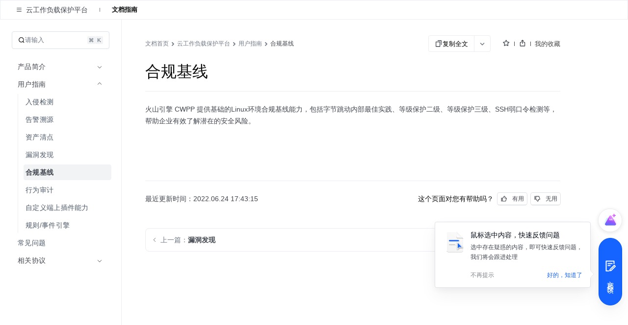

--- FILE ---
content_type: text/html; charset=UTF-8
request_url: https://www.volcengine.com/docs/6788/119562
body_size: 25118
content:
<!doctype html><html lang="zh"><head><script>window.gfdatav1={"env":"prod","envName":"prod","runtime":"node","ver":"1.0.0.385","canary":0,"idc":"lf","region":"cn","vdc":"lf","vregion":"China-North","extra":{"canaryType":null}}</script><script type="application/json" id="__MODERN_SERVER_DATA__">{"router":{"baseUrl":"/","params":{}}}</script><script>!function(e,r,n,t,s,a,o,c,i,l,d,p,f,m){a="precollect",o="getAttribute",c="addEventListener",l=function(e){(d=[].slice.call(arguments)).push(Date.now(),location.href),(e==a?l.p.a:l.q).push(d)},l.q=[],l.p={a:[]},e[s]=l,(p=document.createElement("script")).src=n+"?bid=volc_fe_portal_doccenter&globalName="+s,p.crossOrigin=n.indexOf("sdk-web")>0?"anonymous":"use-credentials",r.getElementsByTagName("head")[0].appendChild(p),c in e&&(l.pcErr=function(r){r=r||e.event,(f=r.target||r.srcElement)instanceof Element||f instanceof HTMLElement?f[o]("integrity")?e[s](a,"sri",f[o]("href")||f[o]("src")):e[s](a,"st",{tagName:f.tagName,url:f[o]("href")||f[o]("src")}):e[s](a,"err",r.error||r.message)},l.pcRej=function(r){r=r||e.event,e[s](a,"err",r.reason||r.detail&&r.detail.reason)},e[c]("error",l.pcErr,!0),e[c]("unhandledrejection",l.pcRej,!0)),"PerformanceLongTaskTiming"in e&&((m=l.pp={entries:[]}).observer=new PerformanceObserver(function(e){m.entries=m.entries.concat(e.getEntries())}),m.observer.observe({entryTypes:["longtask","largest-contentful-paint","layout-shift"]}))}(window,document,"https://lf3-short.ibytedapm.com/slardar/fe/sdk-web/browser.cn.js",0,"Slardar")</script><script >
            ;(function(){
              window._MODERNJS_ROUTE_MANIFEST = {"routeAssets":{"main":{"chunkIds":[691,378,740,74,801,521,792],"assets":["static/css/lib-arco.59db3045.css","static/js/lib-arco.6129f415.js","static/js/lib-polyfill.e33d41e3.js","static/js/lib-lodash.3c11eaae.js","static/js/lib-axios.c5cfc0d7.js","static/css/521.f1fa3c2e.css","static/js/521.9955d5cf.js","static/css/main.9dcee9b8.css","static/js/main.136b0a23.js"],"referenceCssAssets":["static/css/lib-arco.59db3045.css","static/css/521.f1fa3c2e.css","static/css/main.9dcee9b8.css"]},"$":{"chunkIds":[161],"assets":["static/css/async/$.48f76470.css","static/js/async/$.2de60691.js"],"referenceCssAssets":["static/css/async/$.48f76470.css"]},"docs/page":{"chunkIds":[188],"assets":["static/css/async/docs/page.a17001e3.css","static/js/async/docs/page.2fafac67.js"],"referenceCssAssets":["static/css/async/docs/page.a17001e3.css"]},"docs/(libid)/(docid$)/page":{"chunkIds":[831],"assets":["static/css/async/docs/(libid)/(docid$)/page.78508fcf.css","static/js/async/docs/(libid)/(docid$)/page.5fa49b2d.js"],"referenceCssAssets":["static/css/async/docs/(libid)/(docid$)/page.78508fcf.css"]},"docs/(libid)/layout":{"chunkIds":[741],"assets":["static/css/async/docs/(libid)/layout.b6f5b473.css","static/js/async/docs/(libid)/layout.74ed67c1.js"],"referenceCssAssets":["static/css/async/docs/(libid)/layout.b6f5b473.css"]},"docs/favorite/page":{"chunkIds":[273],"assets":["static/css/async/docs/favorite/page.be744ac3.css","static/js/async/docs/favorite/page.d01fb76d.js"],"referenceCssAssets":["static/css/async/docs/favorite/page.be744ac3.css"]},"docs/material-download/page":{"chunkIds":[175],"assets":["static/css/async/docs/material-download/page.375b643d.css","static/js/async/docs/material-download/page.dbdafca3.js"],"referenceCssAssets":["static/css/async/docs/material-download/page.375b643d.css"]},"docs/practice/page":{"chunkIds":[952],"assets":["static/css/async/docs/practice/page.5ea885f5.css","static/js/async/docs/practice/page.9d6fe969.js"],"referenceCssAssets":["static/css/async/docs/practice/page.5ea885f5.css"]},"docs/practice/layout":{"chunkIds":[675],"assets":["static/css/async/docs/practice/layout.b8b785f9.css","static/js/async/docs/practice/layout.1016af2e.js"],"referenceCssAssets":["static/css/async/docs/practice/layout.b8b785f9.css"]},"docs/layout":{"chunkIds":[143],"assets":["static/js/async/docs/layout.60b14153.js"],"referenceCssAssets":[]},"viewer-v2":{"chunkIds":[18],"assets":["static/css/async/viewer-v2.fd4ec335.css","static/js/async/viewer-v2.0ce259bb.js"],"referenceCssAssets":["static/css/async/viewer-v2.fd4ec335.css"]},"highlightjs":{"chunkIds":[940],"assets":["static/js/async/highlightjs.ea241a14.js"],"referenceCssAssets":[]},"inlineCodeWorker":{"chunkIds":[377],"assets":["static/js/async/inlineCodeWorker.089139d7.js"],"referenceCssAssets":[]}}};
            })();
          </script><title data-react-helmet="true">合规基线--云工作负载保护平台-火山引擎</title><meta charset="utf-8"><meta name="viewport" content="width=device-width,initial-scale=1,shrink-to-fit=no,viewport-fit=cover,minimum-scale=1,maximum-scale=1,user-scalable=no"><meta http-equiv="x-ua-compatible" content="ie=edge"><meta name="renderer" content="webkit"><meta name="layoutmode" content="standard"><meta name="imagemode" content="force"><meta name="wap-font-scale" content="no"><meta name="format-detection" content="telephone=no"><link href="//portal.volccdn.com/obj/volcfe-scm/doccenter/static/css/lib-arco.59db3045.css" rel="stylesheet" crossorigin="anonymous"><link href="//portal.volccdn.com/obj/volcfe-scm/doccenter/static/css/521.f1fa3c2e.css" rel="stylesheet" crossorigin="anonymous"><link href="//portal.volccdn.com/obj/volcfe-scm/doccenter/static/css/main.9dcee9b8.css" rel="stylesheet" crossorigin="anonymous"><meta charset="utf-8"><meta viewport="width=device-width,maximum-scale=1,minimum-scale=1"><link rel="preconnect" href="//portal.volccdn.com"><link rel="dns-prefetch" href="//portal.volccdn.com"><link rel="preconnect" href="//console.volcengine.com"><link rel="dns-prefetch" href="//console.volcengine.com"><meta msapplication-tileimage="//portal.volccdn.com/obj/volcfe/misc/favicon.png"><meta og:image="//portal.volccdn.com/obj/volcfe/misc/favicon.png"><link rel="icon" href="//portal.volccdn.com/obj/volcfe/misc/favicon.png" sizes="32x32"><link rel="icon" href="//portal.volccdn.com/obj/volcfe/misc/favicon.png" sizes="192x192"><link apple-touch-icon-precomposed="//portal.volccdn.com/obj/volcfe/misc/favicon.png"><meta bytedance-verification-code="BFlDDn5NtCfKBA015qLJ"><meta referrer="always"><noscript>You need to enable JavaScript to run this app.</noscript><script>!function(n,t){if(n.LogAnalyticsObject=t,!n[t]){let e=function(){e.q.push(arguments)};e.q=e.q||[],n[t]=e}n[t].l=Number(new Date)}(window,"collectEvent")</script><link crossorigin="anonymous" href="//portal.volccdn.com/obj/volcfe-scm/doccenter/static/css/async/docs/(libid)/layout.b6f5b473.css" rel="stylesheet" /><link crossorigin="anonymous" href="//portal.volccdn.com/obj/volcfe-scm/doccenter/static/css/async/docs/(libid)/(docid$)/page.78508fcf.css" rel="stylesheet" />  <link data-react-helmet="true" rel="canonical" href="https://www.volcengine.com/docs/6788/119562"/>
  <meta data-react-helmet="true" name="keywords" content="云工作负载保护平台"/><meta data-react-helmet="true" name="description" content="火山引擎官方文档中心，产品文档、快速入门、用户指南等内容，你关心的都在这里，包含火山引擎主要产品的使用手册、API或SDK手册、常见问题等必备资料，我们会不断优化，为用户带来更好的使用体验"/><meta data-react-helmet="true" name="sharecontent" data-msg-img="https://portal.volccdn.com/obj/volcfe/misc/favicon.png" data-msg-title="合规基线--云工作负载保护平台-火山引擎" data-msg-content="火山引擎官方文档中心，产品文档、快速入门、用户指南等内容，你关心的都在这里，包含火山引擎主要产品的使用手册、API或SDK手册、常见问题等必备资料，我们会不断优化，为用户带来更好的使用体验" data-msg-callback="" data-line-img="https://portal.volccdn.com/obj/volcfe/misc/favicon.png" data-line-title="合规基线--云工作负载保护平台-火山引擎" data-line-callback=""/>
  <script data-react-helmet="true" >try{if("undefined"!=typeof fetch){for(var e="",t=document.cookie.split("; "),o=0;o<t.length;o++){var n=t[o].split("="),c=n[0];if("csrfToken"===(c=c.trim())){e=n[1].replace(/(%[0-9A-Z]{2})+/g,decodeURIComponent);break}}window.volcfeGetUserPromise=fetch("https://console.volcengine.com/api/passport/account/getUser",{method:"POST",credentials:"include",headers:{accept:"application/json, text/plain, */*","content-type":"application/json; charset=UTF-8","x-csrf-token":e}})}}catch(e){}</script><script data-react-helmet="true" >
(function(win, export_obj) {
  win['AccountInfo'] = {"Id":0};
})(window, 'accountInfo');
</script><script data-react-helmet="true" >window._volfce_login_modal_enabled=true;</script><script data-react-helmet="true" crossOrigin="anonymous" defer="true" src="https://lf-cdn-tos.bytescm.com/obj/static/bytereplay/1.0.32.6/snapshot/index.umd.js"></script>
</head><body><div id="root"><div class="wrap-ZYMs"><div class="root-h4Ln volcfe-flex" id="withRoot"><div style="width:0" id="volcfe-nav-scroll-padding" class="volcfe-nav-pc"></div><div id="appbar" data-version="4.0.17-beta.1"><div id="volcfe-nav-top-banner" style="height:52px;top:-52px" class="volcfe-nav-top-banner"><div class="volcfe-nav-top-banner-inner"><span class="volcfe-nav-top-banner-tooltip"></span><a class="volcfe-nav-top-banner-text"></a><a class="volcfe-nav-top-banner-link volcfe-nav-pc"></a><div class="volcfe-nav-top-banner-close volcfe-nav-pc"></div></div></div><div style="top:0px" data-hidden="false" id="volcfe-nav"><div class="volcfe-flex-middle volcfe-nav-content volcfe-nav-theme-light"><div class="volcfe-nav-left"><a href="//www.volcengine.com" target="_self" class="volcfe-nav-link volcfe-nav-clickable volcfe-nav-logo volcfe-nav-element volcfe-nav-logo-volcengine volcfe-nav-logo--with-divider"></a><div class="volcfe-nav-divider volcfe-nav-pc"></div><div class="volcfe-nav-element volcfe-nav-subtitle volcfe-nav-pc">文档中心</div></div><div class="volcfe-nav-middle"><div class="volcfe-search-bar-container"><div class="volcfe-carousel-searchbar"><div class="volcfe-carousel-searchbar__content"><svg xmlns="http://www.w3.org/2000/svg" width="1em" height="1em" viewBox="0 0 48 48" fill="none" class="volcfe-search-bar__button icon-search-desktop"><g clip-path="url(#clip0_46669_4779)"><path fill-rule="evenodd" clip-rule="evenodd" d="M22 6.00002C22 6.55231 21.5517 6.9963 21.0008 7.03572C18.5836 7.20865 16.2465 8.00676 14.222 9.35945C11.9197 10.8978 10.1253 13.0843 9.06569 15.6425C8.00607 18.2006 7.72882 21.0156 8.26901 23.7313C8.80921 26.447 10.1426 28.9416 12.1005 30.8995C14.0584 32.8574 16.553 34.1908 19.2687 34.731C21.9845 35.2712 24.7994 34.994 27.3576 33.9343C29.9157 32.8747 32.1022 31.0803 33.6406 28.778C34.9933 26.7536 35.7914 24.4164 35.9643 21.9992C36.0037 21.4483 36.4477 21 37 21H39C39.5523 21 40.0029 21.4481 39.9722 21.9995C39.7938 25.2085 38.7588 28.3179 36.9665 31.0003C36.5721 31.5905 36.1446 32.1547 35.6868 32.6907L45.2862 42.2901C45.6768 42.6806 45.6768 43.3138 45.2862 43.7043L43.6976 45.2929C43.3071 45.6835 42.6739 45.6835 42.2834 45.2929L32.5643 35.5738C31.4295 36.3964 30.1967 37.0879 28.8883 37.6298C25.5992 38.9922 21.98 39.3487 18.4884 38.6541C14.9967 37.9596 11.7894 36.2453 9.27209 33.7279C6.75474 31.2106 5.04041 28.0033 4.34587 24.5116C3.65134 21.02 4.0078 17.4008 5.37018 14.1117C6.73255 10.8226 9.03966 8.01144 11.9997 6.03357C14.6821 4.24126 17.7915 3.20622 21.0005 3.02779C21.5519 2.99713 22 3.44774 22 4.00002V6.00002ZM30.5386 6.54221C30.1541 7.97865 29.0331 9.10126 27.5973 9.48798L25.6215 10.0201C24.1262 10.4228 24.1262 12.5444 25.6215 12.9472L27.5844 13.4758C29.0181 13.862 30.138 14.9819 30.5241 16.4156L31.0528 18.3785C31.4555 19.8739 33.5771 19.8739 33.9799 18.3785L34.512 16.4027C34.8987 14.9669 36.0214 13.8459 37.4578 13.4614L39.3763 12.9478C40.8746 12.5467 40.8746 10.4206 39.3763 10.0195L37.4449 9.50246C36.0063 9.11732 34.8827 7.99366 34.4975 6.55506L33.9805 4.62375C33.5794 3.12545 31.4533 3.12545 31.0522 4.62375L30.5386 6.54221Z" fill="url(#paint0_linear_46669_4779)"></path></g><defs><clipPath id="clip0_46669_4779"><rect width="48" height="48" fill="white"></rect></clipPath><linearGradient id="paint0_linear_46669_4779" x1="4" y1="45.5859" x2="45.5791" y2="45.5859" gradientUnits="userSpaceOnUse"><stop offset="0.01" stop-color="#3B91FF"></stop><stop offset="0.4" stop-color="#0D5EFF"></stop><stop offset="0.995" stop-color="#C069FF"></stop></linearGradient></defs></svg><svg xmlns="http://www.w3.org/2000/svg" width="24" height="24" viewBox="0 0 24 24" fill="currentColor" class="volcfe-search-bar__button icon-search-mobile"><path fill-rule="evenodd" d="M16.657 5.343c2.885 2.885 3.106 7.425.663 10.563l4.145 4.145c.078.078.078.205 0 .283l-1.131 1.131c-.078.078-.205.078-.283 0l-4.146-4.144c-3.138 2.442-7.677 2.22-10.562-.664-3.124-3.124-3.124-8.19 0-11.314 3.124-3.124 8.19-3.124 11.314 0zm-1.414 1.414c-2.344-2.343-6.142-2.343-8.486 0-2.343 2.344-2.343 6.142 0 8.486 2.344 2.343 6.142 2.343 8.486 0 2.343-2.344 2.343-6.142 0-8.486z"></path></svg><div class="volcfe-carousel-searchbar__inner"><div class="volcfe-carousel-searchbar__item"></div></div></div></div><div class="volcfe-search-bar"><div class="volcfe-search-bar__content"><svg xmlns="http://www.w3.org/2000/svg" width="1em" height="1em" viewBox="0 0 48 48" fill="none" class="volcfe-search-bar__button"><g clip-path="url(#clip0_46669_4779)"><path fill-rule="evenodd" clip-rule="evenodd" d="M22 6.00002C22 6.55231 21.5517 6.9963 21.0008 7.03572C18.5836 7.20865 16.2465 8.00676 14.222 9.35945C11.9197 10.8978 10.1253 13.0843 9.06569 15.6425C8.00607 18.2006 7.72882 21.0156 8.26901 23.7313C8.80921 26.447 10.1426 28.9416 12.1005 30.8995C14.0584 32.8574 16.553 34.1908 19.2687 34.731C21.9845 35.2712 24.7994 34.994 27.3576 33.9343C29.9157 32.8747 32.1022 31.0803 33.6406 28.778C34.9933 26.7536 35.7914 24.4164 35.9643 21.9992C36.0037 21.4483 36.4477 21 37 21H39C39.5523 21 40.0029 21.4481 39.9722 21.9995C39.7938 25.2085 38.7588 28.3179 36.9665 31.0003C36.5721 31.5905 36.1446 32.1547 35.6868 32.6907L45.2862 42.2901C45.6768 42.6806 45.6768 43.3138 45.2862 43.7043L43.6976 45.2929C43.3071 45.6835 42.6739 45.6835 42.2834 45.2929L32.5643 35.5738C31.4295 36.3964 30.1967 37.0879 28.8883 37.6298C25.5992 38.9922 21.98 39.3487 18.4884 38.6541C14.9967 37.9596 11.7894 36.2453 9.27209 33.7279C6.75474 31.2106 5.04041 28.0033 4.34587 24.5116C3.65134 21.02 4.0078 17.4008 5.37018 14.1117C6.73255 10.8226 9.03966 8.01144 11.9997 6.03357C14.6821 4.24126 17.7915 3.20622 21.0005 3.02779C21.5519 2.99713 22 3.44774 22 4.00002V6.00002ZM30.5386 6.54221C30.1541 7.97865 29.0331 9.10126 27.5973 9.48798L25.6215 10.0201C24.1262 10.4228 24.1262 12.5444 25.6215 12.9472L27.5844 13.4758C29.0181 13.862 30.138 14.9819 30.5241 16.4156L31.0528 18.3785C31.4555 19.8739 33.5771 19.8739 33.9799 18.3785L34.512 16.4027C34.8987 14.9669 36.0214 13.8459 37.4578 13.4614L39.3763 12.9478C40.8746 12.5467 40.8746 10.4206 39.3763 10.0195L37.4449 9.50246C36.0063 9.11732 34.8827 7.99366 34.4975 6.55506L33.9805 4.62375C33.5794 3.12545 31.4533 3.12545 31.0522 4.62375L30.5386 6.54221Z" fill="url(#paint0_linear_46669_4779)"></path></g><defs><clipPath id="clip0_46669_4779"><rect width="48" height="48" fill="white"></rect></clipPath><linearGradient id="paint0_linear_46669_4779" x1="4" y1="45.5859" x2="45.5791" y2="45.5859" gradientUnits="userSpaceOnUse"><stop offset="0.01" stop-color="#3B91FF"></stop><stop offset="0.4" stop-color="#0D5EFF"></stop><stop offset="0.995" stop-color="#C069FF"></stop></linearGradient></defs></svg><div class="volcfe-search-form"><input id="volcfe-nav-search-input" name="volcfe-nav-search-input" placeholder="请输入关键字" class="volcfe-search-form__input" type="text" autoComplete="off" value=""/><span class="volcfe-search-form__clear"><svg xmlns="http://www.w3.org/2000/svg" width="1em" height="1em" viewBox="0 0 6 6" fill="none"><path fill-rule="evenodd" clip-rule="evenodd" d="M5.16376 0.357392L5.65874 0.852366C5.81495 1.00858 5.81495 1.26184 5.65874 1.41805L4.06728 3.00923L5.65874 4.60061C5.81495 4.75682 5.81495 5.01009 5.65874 5.1663L5.16376 5.66127C5.00756 5.81748 4.75429 5.81748 4.59808 5.66127L3.00628 4.06923L1.4161 5.66069C1.25989 5.8169 1.00662 5.8169 0.850413 5.66069L0.355439 5.16572C0.199229 5.00951 0.199229 4.75624 0.355439 4.60003L1.94528 3.00923L0.355439 1.41863C0.199229 1.26242 0.199229 1.00915 0.355439 0.852945L0.850413 0.35797C1.00662 0.20176 1.25989 0.20176 1.4161 0.35797L3.00628 1.94823L4.59808 0.357392C4.75429 0.201182 5.00756 0.201182 5.16376 0.357392Z" fill="currentColor"></path></svg></span></div></div></div></div></div><div class="volcfe-nav-right"><div class="language-select_9a596"><div role="combobox" aria-haspopup="listbox" aria-autocomplete="list" aria-expanded="false" tabindex="0" style="width:fit-content;height:100%" class="arco-select arco-select-single arco-select-size-default arco-select-no-border volcfe-nav-link volcfe-nav-clickable volcfe-flex volcfe-nav-menu-entry prefix-icon"><div title="简体" class="arco-select-view arco-select-view-with-prefix"><div aria-hidden="true" class="arco-select-prefix"><svg width="16" height="16" viewBox="0 0 16 16" fill="currentColor" xmlns="http://www.w3.org/2000/svg" class="language-earth-icon default-icon"><g clip-path="url(#clip0_1055_87)"><path d="M7.99976 0.666748C12.0497 0.666748 15.3336 3.94982 15.3337 7.99976C15.3337 12.0498 12.0498 15.3337 7.99976 15.3337C3.94982 15.3336 0.666748 12.0497 0.666748 7.99976C0.666924 3.94993 3.94993 0.666924 7.99976 0.666748ZM6.0144 8.66675C6.08306 10.1991 6.38623 11.5994 6.8562 12.6335C7.09204 13.1524 7.356 13.5436 7.61108 13.781C7.78558 13.9433 7.91083 13.9997 7.99976 13.9998C8.08872 13.9998 8.21472 13.9436 8.3894 13.781C8.64443 13.5436 8.90753 13.1523 9.14331 12.6335C9.61331 11.5994 9.91645 10.1992 9.98511 8.66675H6.0144ZM2.03687 8.66675C2.28258 10.8891 3.7415 12.7462 5.73706 13.5593L5.84937 13.6033L5.81226 13.533C5.18182 12.3254 4.75983 10.6047 4.68042 8.66675H2.03687ZM11.3201 8.66675C11.2391 10.6424 10.8021 12.3927 10.1511 13.6033C12.2039 12.8147 13.7134 10.9302 13.9636 8.66675H11.3201ZM5.80933 2.41284C3.77698 3.2104 2.2854 5.08475 2.03687 7.33374H4.68042C4.75864 5.42388 5.16961 3.72497 5.78491 2.52026L5.84937 2.39722L5.80933 2.41284ZM7.99976 1.99976C7.9108 1.99982 7.78565 2.05705 7.61108 2.21948C7.35608 2.45677 7.09295 2.84739 6.85718 3.36597C6.38707 4.4002 6.08304 5.80103 6.0144 7.33374H9.98511C9.91647 5.80103 9.61342 4.4002 9.14331 3.36597C8.9076 2.84748 8.64435 2.45684 8.3894 2.21948C8.23065 2.07176 8.11216 2.01145 8.02515 2.00171L7.99976 1.99976ZM10.1873 2.46753C10.8177 3.67515 11.2407 5.39572 11.3201 7.33374H13.9636C13.718 5.11121 12.2582 3.25428 10.2625 2.44116L10.1511 2.39722L10.1873 2.46753Z" fill="currentColor"></path></g><defs><clipPath id="clip0_1055_87"><rect width="16" height="16" fill="white"></rect></clipPath></defs></svg></div><span class="arco-select-view-selector"><input aria-hidden="true" autoComplete="off" tabindex="-1" placeholder="Select language" class="arco-select-view-input arco-select-hidden" style="width:100%;pointer-events:none" value=""/><span class="arco-select-view-value">简体</span></span><div aria-hidden="true" class="arco-select-suffix"><div class="arco-select-arrow-icon"><svg fill="none" stroke="currentColor" stroke-width="4" viewBox="0 0 48 48" aria-hidden="true" focusable="false" class="arco-icon arco-icon-down"><path d="M39.6 17.443 24.043 33 8.487 17.443"></path></svg></div></div></div></div></div><a href="https://www.volcengine.com/docs" target="_blank" class="volcfe-nav-link volcfe-nav-clickable volcfe-nav-pc volcfe-flex volcfe-nav-menu-entry">文档</a><a href="https://www.volcengine.com/beian" target="_blank" class="volcfe-nav-link volcfe-nav-clickable volcfe-nav-pc volcfe-flex volcfe-nav-menu-entry">备案</a><a href="https://console.volcengine.com" target="_blank" class="volcfe-nav-link volcfe-nav-clickable volcfe-nav-pc volcfe-flex volcfe-nav-menu-entry">控制台</a><div id="volcfe-nav-right"><div class="volcfe-flex-middle volcfe-nav-pc"><a href="//console.volcengine.com/auth/login?redirectURI=%2F%2Fwww.volcengine.com%2Fdocs%2F6788%2F119562" class="volcfe-nav-link volcfe-nav-clickable volcfe-nav-element volcfe-nav-menu-entry" target="_self">登录</a><a href="//console.volcengine.com/auth/signup?redirectURI=%2F%2Fwww.volcengine.com%2Fdocs%2F6788%2F119562" class="volcfe-nav-link volcfe-nav-clickable volcfe-nav-register-btn" target="_self">立即注册</a></div><svg width="24" height="24" viewBox="0 0 24 24" fill="currentColor" xmlns="http://www.w3.org/2000/svg" class="volcfe-nav-element volcfe-nav-mob-button volcfe-nav-mobile"><path d="M11.9976 16.5C15.0516 16.5 17.9081 17.7521 19.971 19.922C20.3515 20.3222 20.3355 20.9552 19.9352 21.3357C19.535 21.7163 18.902 21.7003 18.5215 21.3C16.8324 19.5233 14.4979 18.5 11.9976 18.5C9.47485 18.5 7.12122 19.542 5.42958 21.3468C5.0519 21.7498 4.41907 21.7703 4.01611 21.3926C3.61315 21.0149 3.59265 20.3821 3.97033 19.9792C6.03624 17.7749 8.91613 16.5 11.9976 16.5ZM11.95 2.5C15.4017 2.5 18.2 5.29822 18.2 8.75C18.2 12.2018 15.4017 15 11.95 15C8.49818 15 5.69995 12.2018 5.69995 8.75C5.69995 5.29822 8.49818 2.5 11.95 2.5ZM11.95 4.5C9.60275 4.5 7.69995 6.40279 7.69995 8.75C7.69995 11.0972 9.60275 13 11.95 13C14.2972 13 16.2 11.0972 16.2 8.75C16.2 6.40279 14.2972 4.5 11.95 4.5Z"></path></svg></div><svg xmlns="http://www.w3.org/2000/svg" width="24" height="24" viewBox="0 0 24 24" fill="currentColor" class="volcfe-nav-element volcfe-nav-mob-button volcfe-nav-mobile"><path fill-rule="evenodd" d="M19.8 17c.11 0 .2.09.2.2v1.6c0 .11-.09.2-.2.2H4.2c-.11 0-.2-.09-.2-.2v-1.6c0-.11.09-.2.2-.2h15.6zm0-6c.11 0 .2.09.2.2v1.6c0 .11-.09.2-.2.2H4.2c-.11 0-.2-.09-.2-.2v-1.6c0-.11.09-.2.2-.2h15.6zm0-6c.11 0 .2.09.2.2v1.6c0 .11-.09.2-.2.2H4.2c-.11 0-.2-.09-.2-.2V5.2c0-.11.09-.2.2-.2h15.6z"></path></svg></div></div></div><div id="volcfe-nav-mobile-menu-container"></div></div><div class="content-y9Pp volcfe-flex" id="app-content"><div id="docs-box"><div class="box-YLbM"><div class=""><div class=""><div class="subnav-fbkm" id="sub-nav"><div class="left-yK02"><div class="titleWrapper-xjXS"><button class="arco-btn arco-btn-text arco-btn-size-small arco-btn-shape-square arco-btn-icon-only icon-wQS0" type="button"><svg fill="none" stroke="currentColor" stroke-width="4" viewBox="0 0 48 48" aria-hidden="true" focusable="false" class="arco-icon arco-icon-menu"><path d="M5 10h38M5 24h38M5 38h38"></path></svg></button><div class="title-w45Q">云工作负载保护平台</div></div><div class="divider-w6rn"></div><div class="menu-ho3E"><a class="menuItem-V3Xz active-q3G_">文档指南</a></div></div><div class="right-TURT"></div></div></div></div><div class="" style="width:100%"><div class=""><div class="topBar-YylW"><div class="sidebarhead-nnRI"><div class="titlebar-LIQn"><h6>云工作负载保护平台</h6><div class="lib-op4D "><p>云工作负载保护平台</p><img src="[data-uri]"/></div><div class="sidebarfloatmenuicon-GtJH"></div></div></div><div class="icons-DVqT"><div class="icon-x9sK"><img src="[data-uri]" alt=""/></div><div class="icon-x9sK "><img src="[data-uri]" alt=""/></div></div></div></div></div><div class="sidebar-SoP1 all_second_nav  false "><div class="subnav-Mqlf"><div role="combobox" aria-haspopup="listbox" aria-autocomplete="list" aria-expanded="false" tabindex="0" class="arco-select arco-select-single arco-select-size-default"><div title="文档指南" class="arco-select-view"><span class="arco-select-view-selector"><input aria-hidden="true" autoComplete="off" tabindex="-1" class="arco-select-view-input arco-select-hidden" style="width:100%;pointer-events:none" value=""/><span class="arco-select-view-value">文档指南</span></span><div aria-hidden="true" class="arco-select-suffix"><span class="arco-select-suffix-icon"><img src="[data-uri]" alt="" style="transform:translateY(1px)"/></span></div></div></div></div><div class="content-ldPN"><div class="searchwrap-i_F4"><div class="left-kM8j"><svg fill="none" stroke="currentColor" stroke-width="4" viewBox="0 0 48 48" aria-hidden="true" focusable="false" class="searchicon-eRH5 arco-icon arco-icon-search"><path d="M33.072 33.071c6.248-6.248 6.248-16.379 0-22.627-6.249-6.249-16.38-6.249-22.628 0-6.248 6.248-6.248 16.379 0 22.627 6.248 6.248 16.38 6.248 22.628 0Zm0 0 8.485 8.485"></path></svg><span>请输入</span></div><div class="right-QFHA"><img src="[data-uri]" alt=""/><img src="[data-uri]" alt=""/></div></div><div class="box-VqUF "><div role="menu" class="arco-menu arco-menu-light arco-menu-vertical menu-sYoy"><div class="arco-menu-inner"><div class="arco-menu-inline item-JA2c"><div tabindex="0" aria-expanded="false" class="arco-menu-inline-header"><span><span><span class="label-z77I">产品简介</span></span></span><span class="arco-menu-icon-suffix "><svg fill="none" stroke="currentColor" stroke-width="4" viewBox="0 0 48 48" aria-hidden="true" focusable="false" class="arco-icon arco-icon-down"><path d="M39.6 17.443 24.043 33 8.487 17.443"></path></svg></span></div><div class="arco-menu-inline-content" style="height:0;visibility:hidden"><div tabindex="0" role="menuitem" class="arco-menu-item arco-menu-item-indented item-JA2c"><span><span class="arco-menu-indent"></span></span><span class="arco-menu-item-inner" style="display:block"><a href="/docs/6788/116713"><span><span class="label-z77I">产品概述</span></span></a></span></div><div tabindex="0" role="menuitem" class="arco-menu-item arco-menu-item-indented item-JA2c"><span><span class="arco-menu-indent"></span></span><span class="arco-menu-item-inner" style="display:block"><a href="/docs/6788/116715"><span><span class="label-z77I">产品优势</span></span></a></span></div><div tabindex="0" role="menuitem" class="arco-menu-item arco-menu-item-indented item-JA2c"><span><span class="arco-menu-indent"></span></span><span class="arco-menu-item-inner" style="display:block"><a href="/docs/6788/116716"><span><span class="label-z77I">相关概念</span></span></a></span></div><div tabindex="0" role="menuitem" class="arco-menu-item arco-menu-item-indented item-JA2c"><span><span class="arco-menu-indent"></span></span><span class="arco-menu-item-inner" style="display:block"><a href="/docs/6788/116717"><span><span class="label-z77I">修订记录</span></span></a></span></div></div></div><div class="arco-menu-inline item-JA2c"><div tabindex="0" aria-expanded="true" class="arco-menu-inline-header arco-menu-selected"><span><span><span class="label-z77I">用户指南</span></span></span><span class="arco-menu-icon-suffix is-open"><svg fill="none" stroke="currentColor" stroke-width="4" viewBox="0 0 48 48" aria-hidden="true" focusable="false" class="arco-icon arco-icon-down"><path d="M39.6 17.443 24.043 33 8.487 17.443"></path></svg></span></div><div class="arco-menu-inline-content" style="height:auto"><div tabindex="0" role="menuitem" class="arco-menu-item arco-menu-item-indented item-JA2c"><span><span class="arco-menu-indent"></span></span><span class="arco-menu-item-inner" style="display:block"><a href="/docs/6788/119548"><span><span class="label-z77I">入侵检测</span></span></a></span></div><div tabindex="0" role="menuitem" class="arco-menu-item arco-menu-item-indented item-JA2c"><span><span class="arco-menu-indent"></span></span><span class="arco-menu-item-inner" style="display:block"><a href="/docs/6788/119558"><span><span class="label-z77I">告警溯源</span></span></a></span></div><div tabindex="0" role="menuitem" class="arco-menu-item arco-menu-item-indented item-JA2c"><span><span class="arco-menu-indent"></span></span><span class="arco-menu-item-inner" style="display:block"><a href="/docs/6788/119559"><span><span class="label-z77I">资产清点</span></span></a></span></div><div tabindex="0" role="menuitem" class="arco-menu-item arco-menu-item-indented item-JA2c"><span><span class="arco-menu-indent"></span></span><span class="arco-menu-item-inner" style="display:block"><a href="/docs/6788/119560"><span><span class="label-z77I">漏洞发现</span></span></a></span></div><div tabindex="0" role="menuitem" class="arco-menu-item arco-menu-selected arco-menu-item-indented item-JA2c"><span><span class="arco-menu-indent"></span></span><span class="arco-menu-item-inner" style="display:block"><a href="/docs/6788/119562"><span><span class="label-z77I">合规基线</span></span></a></span></div><div tabindex="0" role="menuitem" class="arco-menu-item arco-menu-item-indented item-JA2c"><span><span class="arco-menu-indent"></span></span><span class="arco-menu-item-inner" style="display:block"><a href="/docs/6788/119563"><span><span class="label-z77I">行为审计</span></span></a></span></div><div tabindex="0" role="menuitem" class="arco-menu-item arco-menu-item-indented item-JA2c"><span><span class="arco-menu-indent"></span></span><span class="arco-menu-item-inner" style="display:block"><a href="/docs/6788/119566"><span><span class="label-z77I">自定义端上插件能力</span></span></a></span></div><div tabindex="0" role="menuitem" class="arco-menu-item arco-menu-item-indented item-JA2c"><span><span class="arco-menu-indent"></span></span><span class="arco-menu-item-inner" style="display:block"><a href="/docs/6788/119567"><span><span class="label-z77I">规则/事件引擎</span></span></a></span></div></div></div><div tabindex="0" role="menuitem" class="arco-menu-item item-JA2c"><a href="/docs/6788/119571"><span><span class="label-z77I">常见问题</span></span></a></div><div class="arco-menu-inline item-JA2c"><div tabindex="0" aria-expanded="false" class="arco-menu-inline-header"><span><span><span class="label-z77I">相关协议</span></span></span><span class="arco-menu-icon-suffix "><svg fill="none" stroke="currentColor" stroke-width="4" viewBox="0 0 48 48" aria-hidden="true" focusable="false" class="arco-icon arco-icon-down"><path d="M39.6 17.443 24.043 33 8.487 17.443"></path></svg></span></div><div class="arco-menu-inline-content" style="height:0;visibility:hidden"><div tabindex="0" role="menuitem" class="arco-menu-item arco-menu-item-indented item-JA2c"><span><span class="arco-menu-indent"></span></span><span class="arco-menu-item-inner" style="display:block"><a href="/docs/6788/119575"><span><span class="label-z77I">云工作负载保护平台专用条款</span></span></a></span></div></div></div></div></div></div></div></div><div class="wrapper-LQ9G doc-caEn"><div><div class="content-XH4l contentdoc-qaP7"><div class="box-sIN6"><ul class="breadcrumb-ev36"><li class="item-Dz0C">文档首页</li><span class="divider-DURY"><img src="[data-uri]" alt=""/></span><span class="item-Dz0C">云工作负载保护平台</span><span class="divider-DURY"><img src="[data-uri]" alt=""/></span><span class="item-Dz0C">用户指南</span><span class="divider-DURY"><img src="[data-uri]" alt=""/></span><span class="item-Dz0C">合规基线</span></ul><div class="wrap-AVpl"><div class="toolbar-rAuf"><div class="primaryRow-_zo6"><div class="box-kUvd"><div class="btnBox-VvN4"><div class="copyBtn-TCbr"><img src="[data-uri]" alt=""/><span>复制全文</span></div><div class="icon-Iqjj"><svg fill="none" stroke="currentColor" stroke-width="4" viewBox="0 0 48 48" aria-hidden="true" focusable="false" class="arco-icon arco-icon-down"><path d="M39.6 17.443 24.043 33 8.487 17.443"></path></svg></div></div></div><div id="editor-foldbox" class="foldSlot-uAWB"></div><div class="iconGroup-dnEj pcIconGroup-qhn5"><span><svg fill="none" stroke="currentColor" stroke-width="4" viewBox="0 0 48 48" aria-hidden="true" focusable="false" class="icon-lAlI  arco-icon arco-icon-star"><path d="M22.552 6.908a.5.5 0 0 1 .896 0l5.02 10.17a.5.5 0 0 0 .376.274l11.224 1.631a.5.5 0 0 1 .277.853l-8.122 7.916a.5.5 0 0 0-.143.443l1.917 11.178a.5.5 0 0 1-.726.527l-10.038-5.278a.5.5 0 0 0-.466 0L12.73 39.9a.5.5 0 0 1-.726-.527l1.918-11.178a.5.5 0 0 0-.144-.443l-8.122-7.916a.5.5 0 0 1 .278-.853l11.223-1.63a.5.5 0 0 0 .376-.274l5.02-10.17Z"></path></svg></span><div class="divider-agp7"></div><span><svg fill="none" stroke="currentColor" stroke-width="4" viewBox="0 0 48 48" aria-hidden="true" focusable="false" class="icon-lAlI arco-icon arco-icon-share-external"><path stroke-miterlimit="16" d="M18 20h-7a1 1 0 0 0-1 1v20a1 1 0 0 0 1 1h26a1 1 0 0 0 1-1V21a1 1 0 0 0-1-1h-7m2.368-5.636L24.004 6l-8.364 8.364M24.003 28V6.604"></path></svg></span></div><div class="divider-agp7"></div><div class="copyGroup-fBtZ"><a class="favorite-lrTl" href="/docs/favorite">我的收藏</a></div></div></div></div></div><div class="mobile-cpAF"><div class="parent-EAVW">用户指南</div><div class="title-KDHE">合规基线</div><div class="wrap-AVpl"><div class="toolbar-rAuf"><div class="primaryRow-_zo6"><div class="box-kUvd"><div class="btnBox-VvN4"><div class="copyBtn-TCbr"><img src="[data-uri]" alt=""/><span>复制全文</span></div><div class="icon-Iqjj"><svg fill="none" stroke="currentColor" stroke-width="4" viewBox="0 0 48 48" aria-hidden="true" focusable="false" class="arco-icon arco-icon-down"><path d="M39.6 17.443 24.043 33 8.487 17.443"></path></svg></div></div></div><div id="editor-foldbox" class="foldSlot-uAWB"></div><div class="iconGroup-dnEj pcIconGroup-qhn5"><span><svg fill="none" stroke="currentColor" stroke-width="4" viewBox="0 0 48 48" aria-hidden="true" focusable="false" class="icon-lAlI  arco-icon arco-icon-star"><path d="M22.552 6.908a.5.5 0 0 1 .896 0l5.02 10.17a.5.5 0 0 0 .376.274l11.224 1.631a.5.5 0 0 1 .277.853l-8.122 7.916a.5.5 0 0 0-.143.443l1.917 11.178a.5.5 0 0 1-.726.527l-10.038-5.278a.5.5 0 0 0-.466 0L12.73 39.9a.5.5 0 0 1-.726-.527l1.918-11.178a.5.5 0 0 0-.144-.443l-8.122-7.916a.5.5 0 0 1 .278-.853l11.223-1.63a.5.5 0 0 0 .376-.274l5.02-10.17Z"></path></svg></span><div class="divider-agp7"></div><span><svg fill="none" stroke="currentColor" stroke-width="4" viewBox="0 0 48 48" aria-hidden="true" focusable="false" class="icon-lAlI arco-icon arco-icon-share-external"><path stroke-miterlimit="16" d="M18 20h-7a1 1 0 0 0-1 1v20a1 1 0 0 0 1 1h26a1 1 0 0 0 1-1V21a1 1 0 0 0-1-1h-7m2.368-5.636L24.004 6l-8.364 8.364M24.003 28V6.604"></path></svg></span></div><div class="divider-agp7"></div><div class="copyGroup-fBtZ"><a class="favorite-lrTl" href="/docs/favorite">我的收藏</a></div></div></div></div></div><div class="title-lTLJ">合规基线</div><div class="divider-IlBu"></div><div class="box-srhj"><div class="contentfeedback-PaAn" style="left:0px;top:0px;display:none"><div class="button-MVQG"><img class="icon-o03o" src="[data-uri]" alt=""/>文档反馈</div><div class="button-MVQG"><img class="icon-o03o" src="[data-uri]" alt=""/>问问助手</div></div><div><div id="doc-viewer-container"><div class="volc-md-viewer content-yaZD " style="overflow:initial"><p>火山引擎 CWPP 提供基础的Linux环境合规基线能力，包括字节跳动内部最佳实践、等级保护二级、等级保护三级、SSH弱口令检测等，帮助企业有效了解潜在的安全风险。</p></div></div></div></div><div class="divider-KcL8"></div><div class="helpfulWrap-jBH2"><div class="info-DxD9"><span>最近更新时间：<!-- -->2022.06.24 17:43:15</span></div><div><div class="likewrap-DbBF "><span class="text-QDNx">这个页面对您有帮助吗？</span><div class="wideshow-k4oD"><div class="btnwrap-Sj2x "><div class="btn-BTHl"><svg fill="none" stroke="currentColor" stroke-width="4" viewBox="0 0 48 48" aria-hidden="true" focusable="false" class="arco-icon arco-icon-thumb-up"><path d="M7 17v26m35.17-21.394-5.948 18.697a1 1 0 0 1-.953.697H14V19h3l9.403-12.223a1 1 0 0 1 1.386-.196l2.535 1.87a6 6 0 0 1 2.044 6.974L31 19h9.265a2 2 0 0 1 1.906 2.606Z"></path></svg><span>有用</span></div></div></div><div class="smalshow-OrxE"><div class="btnwrap-Sj2x "><div class="btn-BTHl"><svg fill="none" stroke="currentColor" stroke-width="4" viewBox="0 0 48 48" aria-hidden="true" focusable="false" class="arco-icon arco-icon-thumb-up"><path d="M7 17v26m35.17-21.394-5.948 18.697a1 1 0 0 1-.953.697H14V19h3l9.403-12.223a1 1 0 0 1 1.386-.196l2.535 1.87a6 6 0 0 1 2.044 6.974L31 19h9.265a2 2 0 0 1 1.906 2.606Z"></path></svg><span>有用</span></div></div></div><div class="wideshow-k4oD"><div class="btnwrap-Sj2x "><div class="btn-BTHl"><svg fill="none" stroke="currentColor" stroke-width="4" viewBox="0 0 48 48" aria-hidden="true" focusable="false" style="transform:matrix(1, 0, 0, -1, 0, 0)" class="arco-icon arco-icon-thumb-up"><path d="M7 17v26m35.17-21.394-5.948 18.697a1 1 0 0 1-.953.697H14V19h3l9.403-12.223a1 1 0 0 1 1.386-.196l2.535 1.87a6 6 0 0 1 2.044 6.974L31 19h9.265a2 2 0 0 1 1.906 2.606Z"></path></svg><span>无用</span></div></div></div><div class="smalshow-OrxE"><div class="btnwrap-Sj2x "><div class="btn-BTHl"><svg fill="none" stroke="currentColor" stroke-width="4" viewBox="0 0 48 48" aria-hidden="true" focusable="false" style="transform:matrix(1, 0, 0, -1, 0, 0)" class="arco-icon arco-icon-thumb-up"><path d="M7 17v26m35.17-21.394-5.948 18.697a1 1 0 0 1-.953.697H14V19h3l9.403-12.223a1 1 0 0 1 1.386-.196l2.535 1.87a6 6 0 0 1 2.044 6.974L31 19h9.265a2 2 0 0 1 1.906 2.606Z"></path></svg><span>无用</span></div></div></div></div></div></div></div></div></div><div></div></div></div><div id="app-modal" data-bytereplay-mask="ignore"></div></div><div id="app-footer"></div></div></div></div><script id="__LOADABLE_REQUIRED_CHUNKS__" type="application/json">[143,741,831]</script><script id="__LOADABLE_REQUIRED_CHUNKS___ext" type="application/json">{"namedChunks":["docs/layout","docs/(libid)/layout","docs/(libid)/(docid$)/page"]}</script><script crossorigin="anonymous" defer="true" src="//portal.volccdn.com/obj/volcfe-scm/doccenter/static/js/async/docs/layout.60b14153.js"></script><script crossorigin="anonymous" defer="true" src="//portal.volccdn.com/obj/volcfe-scm/doccenter/static/js/async/docs/(libid)/layout.74ed67c1.js"></script><script crossorigin="anonymous" defer="true" src="//portal.volccdn.com/obj/volcfe-scm/doccenter/static/js/async/docs/(libid)/(docid$)/page.5fa49b2d.js"></script><script>window._SSR_DATA = {"data":{},"context":{"request":{"params":{},"query":{},"pathname":"\u002Fdocs\u002F6788\u002F119562","host":"www.volcengine.com","url":"https:\u002F\u002Fwww.volcengine.com\u002Fdocs\u002F6788\u002F119562"},"reporter":{"sessionId":"202601201704119D4B27304A4388674DA9"}},"mode":"string","renderLevel":2}</script>
<script>window._ROUTER_DATA = {"loaderData":{"layout":{"lang":"zh"},"docs\u002Flayout":null,"docs\u002F(libid)\u002Flayout":{"curLibId":6788,"isContentDoc":false,"curLib":{"BusinessID":6788,"Category":"safety","CategoryEnName":"","CategoryID":7,"CategoryName":"安全","Code":"","CreatedTime":"2022-06-10T03:30:15Z","Creator":"","Description":"","DirectionPath":"","DocCount":0,"DocWordCount":0,"EnName":"cwpp","HasBindApp":false,"Index":6788,"IsCollection":0,"IsOfficialWebsiteContentCategory":2,"Language":"zh","Languages":null,"LatestAIQualityCheckTaskID":0,"LatestAIQualityCheckTaskStatus":0,"LibNameID":79,"LibVersion":"","LibraryCode":"","LibraryID":6788,"LibraryIsReused":0,"MainLibraryID":0,"Name":"云工作负载保护平台","NeedCheckDocName":false,"NormID":0,"PublishType":1,"RelationType":0,"SecondNav":[{"CreatedTime":"2025-12-17T00:03:30+08:00","Creator":"","DirStyle":"DefaultFold","ID":711,"Index":1,"LibraryID":6788,"Name":"文档指南","Type":"default","UpdatedTime":"2025-12-17T00:03:30+08:00","Updater":""}],"Status":2,"SubProductID":"P00000296","TagList":null,"UpdatedTime":"2022-12-05T02:44:17Z","VersionType":0},"navMode":"all_second_nav","docListMap":{"711":{"0":{"children":[116712,116718,119571,119572]},"116712":{"value":{"BusinessID":116712,"Content":"","ContentType":"","CreatedTime":"2022-06-10T03:32:23Z","DocumentCode":"","DocumentID":116712,"EnContent":"","EnTitle":"Product portfolio","FirstPublishedTime":"","HasFavorite":false,"Index":7114584360960,"Keywords":"","Language":"zh","LibraryCode":"","LibraryID":6788,"MDContent":"","ParentCode":"","ParentID":0,"RedirectInfo":null,"ReuseDocumentVersionList":null,"SecondNav":{"CreatedTime":"2025-12-17T00:03:30+08:00","Creator":"feiwenchun.wfpa@bytedance.com","DirStyle":"DefaultFold","ID":711,"Index":1,"LibraryID":6788,"Name":"文档指南","Type":"default","UpdatedTime":"2025-12-17T00:03:30+08:00","Updater":"feiwenchun.wfpa@bytedance.com"},"SeoConfig":null,"Status":1,"Title":"产品简介","Type":1,"UpdatedTime":"2022-06-10T03:32:23Z"},"children":[116713,116715,116716,116717]},"116713":{"value":{"BusinessID":116713,"Content":"","ContentType":"md","CreatedTime":"2022-06-10T03:33:32Z","DocumentCode":"","DocumentID":116713,"EnContent":"","EnTitle":"product description","FirstPublishedTime":"","HasFavorite":false,"Index":7114588948480,"Keywords":"云工作负载保护平台","Language":"zh","LibraryCode":"","LibraryID":6788,"MDContent":"","ParentCode":"","ParentID":116712,"RedirectInfo":null,"ReuseDocumentVersionList":null,"SecondNav":null,"SeoConfig":null,"Status":2,"Title":"产品概述","Type":0,"UpdatedTime":"2022-10-21T03:14:10Z"},"children":[],"next":116715},"116715":{"value":{"BusinessID":116715,"Content":"","ContentType":"md","CreatedTime":"2022-06-10T03:35:52Z","DocumentCode":"","DocumentID":116715,"EnContent":"","EnTitle":"Application scenarios","FirstPublishedTime":"","HasFavorite":false,"Index":7114598183936,"Keywords":"云工作负载保护平台","Language":"zh","LibraryCode":"","LibraryID":6788,"MDContent":"","ParentCode":"","ParentID":116712,"RedirectInfo":null,"ReuseDocumentVersionList":null,"SecondNav":null,"SeoConfig":null,"Status":2,"Title":"产品优势","Type":0,"UpdatedTime":"2022-06-23T10:56:40Z"},"children":[],"prev":116713,"next":116716},"116716":{"value":{"BusinessID":116716,"Content":"","ContentType":"md","CreatedTime":"2022-06-10T03:36:52Z","DocumentCode":"","DocumentID":116716,"EnContent":"","EnTitle":"Related concepts","FirstPublishedTime":"","HasFavorite":false,"Index":7114601992192,"Keywords":"云工作负载保护平台","Language":"zh","LibraryCode":"","LibraryID":6788,"MDContent":"","ParentCode":"","ParentID":116712,"RedirectInfo":null,"ReuseDocumentVersionList":null,"SecondNav":null,"SeoConfig":null,"Status":2,"Title":"相关概念","Type":0,"UpdatedTime":"2022-06-23T10:56:50Z"},"children":[],"prev":116715,"next":116717},"116717":{"value":{"BusinessID":116717,"Content":"","ContentType":"md","CreatedTime":"2022-06-10T03:37:30Z","DocumentCode":"","DocumentID":116717,"EnContent":"","EnTitle":"revision history","FirstPublishedTime":"","HasFavorite":false,"Index":7114604482560,"Keywords":"云工作负载保护平台","Language":"zh","LibraryCode":"","LibraryID":6788,"MDContent":"","ParentCode":"","ParentID":116712,"RedirectInfo":null,"ReuseDocumentVersionList":null,"SecondNav":null,"SeoConfig":null,"Status":2,"Title":"修订记录","Type":0,"UpdatedTime":"2022-06-23T10:57:01Z"},"children":[],"prev":116716,"next":119548},"116718":{"value":{"BusinessID":116718,"Content":"","ContentType":"","CreatedTime":"2022-06-10T03:39:04Z","DocumentCode":"","DocumentID":116718,"EnContent":"","EnTitle":"User Guide","FirstPublishedTime":"","HasFavorite":false,"Index":7114612463616,"Keywords":"","Language":"zh","LibraryCode":"","LibraryID":6788,"MDContent":"","ParentCode":"","ParentID":0,"RedirectInfo":null,"ReuseDocumentVersionList":null,"SecondNav":{"CreatedTime":"2025-12-17T00:03:30+08:00","Creator":"feiwenchun.wfpa@bytedance.com","DirStyle":"DefaultFold","ID":711,"Index":1,"LibraryID":6788,"Name":"文档指南","Type":"default","UpdatedTime":"2025-12-17T00:03:30+08:00","Updater":"feiwenchun.wfpa@bytedance.com"},"SeoConfig":null,"Status":1,"Title":"用户指南","Type":1,"UpdatedTime":"2022-06-10T03:39:04Z"},"children":[119548,119558,119559,119560,119562,119563,119566,119567]},"119548":{"value":{"BusinessID":119548,"Content":"","ContentType":"md","CreatedTime":"2022-06-23T09:54:46Z","DocumentCode":"","DocumentID":119548,"EnContent":"","EnTitle":"untitled","FirstPublishedTime":"","HasFavorite":false,"Index":7189698007040,"Keywords":"云工作负载保护平台","Language":"zh","LibraryCode":"","LibraryID":6788,"MDContent":"","ParentCode":"","ParentID":116718,"RedirectInfo":null,"ReuseDocumentVersionList":null,"SecondNav":null,"SeoConfig":null,"Status":2,"Title":"入侵检测","Type":0,"UpdatedTime":"2022-12-05T02:43:08Z"},"children":[],"prev":116717,"next":119558},"119558":{"value":{"BusinessID":119558,"Content":"","ContentType":"md","CreatedTime":"2022-06-23T10:11:51Z","DocumentCode":"","DocumentID":119558,"EnContent":"","EnTitle":"untitled","FirstPublishedTime":"","HasFavorite":false,"Index":7189765243904,"Keywords":"云工作负载保护平台","Language":"zh","LibraryCode":"","LibraryID":6788,"MDContent":"","ParentCode":"","ParentID":116718,"RedirectInfo":null,"ReuseDocumentVersionList":null,"SecondNav":null,"SeoConfig":null,"Status":2,"Title":"告警溯源","Type":0,"UpdatedTime":"2022-06-23T10:57:24Z"},"children":[],"prev":119548,"next":119559},"119559":{"value":{"BusinessID":119559,"Content":"","ContentType":"md","CreatedTime":"2022-06-23T10:11:55Z","DocumentCode":"","DocumentID":119559,"EnContent":"","EnTitle":"untitled","FirstPublishedTime":"","HasFavorite":false,"Index":7189765507072,"Keywords":"云工作负载保护平台","Language":"zh","LibraryCode":"","LibraryID":6788,"MDContent":"","ParentCode":"","ParentID":116718,"RedirectInfo":null,"ReuseDocumentVersionList":null,"SecondNav":null,"SeoConfig":null,"Status":2,"Title":"资产清点","Type":0,"UpdatedTime":"2022-06-23T10:57:34Z"},"children":[],"prev":119558,"next":119560},"119560":{"value":{"BusinessID":119560,"Content":"","ContentType":"md","CreatedTime":"2022-06-23T10:11:58Z","DocumentCode":"","DocumentID":119560,"EnContent":"","EnTitle":"untitled","FirstPublishedTime":"","HasFavorite":false,"Index":7189765629952,"Keywords":"云工作负载保护平台","Language":"zh","LibraryCode":"","LibraryID":6788,"MDContent":"","ParentCode":"","ParentID":116718,"RedirectInfo":null,"ReuseDocumentVersionList":null,"SecondNav":null,"SeoConfig":null,"Status":2,"Title":"漏洞发现","Type":0,"UpdatedTime":"2022-06-23T10:57:44Z"},"children":[],"prev":119559,"next":119562},"119562":{"value":{"BusinessID":119562,"Content":"","ContentType":"md","CreatedTime":"2022-06-23T10:15:46Z","DocumentCode":"","DocumentID":119562,"EnContent":"","EnTitle":"untitled","FirstPublishedTime":"","HasFavorite":false,"Index":7189780647936,"Keywords":"云工作负载保护平台","Language":"zh","LibraryCode":"","LibraryID":6788,"MDContent":"","ParentCode":"","ParentID":116718,"RedirectInfo":null,"ReuseDocumentVersionList":null,"SecondNav":null,"SeoConfig":null,"Status":2,"Title":"合规基线","Type":0,"UpdatedTime":"2022-06-23T10:57:55Z"},"children":[],"prev":119560,"next":119563},"119563":{"value":{"BusinessID":119563,"Content":"","ContentType":"md","CreatedTime":"2022-06-23T10:16:19Z","DocumentCode":"","DocumentID":119563,"EnContent":"","EnTitle":"untitled","FirstPublishedTime":"","HasFavorite":false,"Index":7189782739968,"Keywords":"云工作负载保护平台","Language":"zh","LibraryCode":"","LibraryID":6788,"MDContent":"","ParentCode":"","ParentID":116718,"RedirectInfo":null,"ReuseDocumentVersionList":null,"SecondNav":null,"SeoConfig":null,"Status":2,"Title":"行为审计","Type":0,"UpdatedTime":"2022-10-21T03:08:15Z"},"children":[],"prev":119562,"next":119566},"119566":{"value":{"BusinessID":119566,"Content":"","ContentType":"md","CreatedTime":"2022-06-23T10:16:55Z","DocumentCode":"","DocumentID":119566,"EnContent":"","EnTitle":"untitled","FirstPublishedTime":"","HasFavorite":false,"Index":7189785104384,"Keywords":"云工作负载保护平台","Language":"zh","LibraryCode":"","LibraryID":6788,"MDContent":"","ParentCode":"","ParentID":116718,"RedirectInfo":null,"ReuseDocumentVersionList":null,"SecondNav":null,"SeoConfig":null,"Status":2,"Title":"自定义端上插件能力","Type":0,"UpdatedTime":"2022-06-23T10:58:16Z"},"children":[],"prev":119563,"next":119567},"119567":{"value":{"BusinessID":119567,"Content":"","ContentType":"md","CreatedTime":"2022-06-23T10:16:57Z","DocumentCode":"","DocumentID":119567,"EnContent":"","EnTitle":"untitled","FirstPublishedTime":"","HasFavorite":false,"Index":7189785233408,"Keywords":"云工作负载保护平台","Language":"zh","LibraryCode":"","LibraryID":6788,"MDContent":"","ParentCode":"","ParentID":116718,"RedirectInfo":null,"ReuseDocumentVersionList":null,"SecondNav":null,"SeoConfig":null,"Status":2,"Title":"规则\u002F事件引擎","Type":0,"UpdatedTime":"2022-06-23T10:58:27Z"},"children":[],"prev":119566,"next":119571},"119571":{"value":{"BusinessID":119571,"Content":"","ContentType":"md","CreatedTime":"2022-06-23T10:19:29Z","DocumentCode":"","DocumentID":119571,"EnContent":"","EnTitle":"FAQ","FirstPublishedTime":"","HasFavorite":false,"Index":7189795262464,"Keywords":"云工作负载保护平台","Language":"zh","LibraryCode":"","LibraryID":6788,"MDContent":"","ParentCode":"","ParentID":0,"RedirectInfo":null,"ReuseDocumentVersionList":null,"SecondNav":{"CreatedTime":"2025-12-17T00:03:30+08:00","Creator":"feiwenchun.wfpa@bytedance.com","DirStyle":"DefaultFold","ID":711,"Index":1,"LibraryID":6788,"Name":"文档指南","Type":"default","UpdatedTime":"2025-12-17T00:03:30+08:00","Updater":"feiwenchun.wfpa@bytedance.com"},"SeoConfig":null,"Status":2,"Title":"常见问题","Type":0,"UpdatedTime":"2022-11-15T13:21:18Z"},"children":[],"prev":119567,"next":119575},"119572":{"value":{"BusinessID":119572,"Content":"","ContentType":"","CreatedTime":"2022-06-23T10:20:51Z","DocumentCode":"","DocumentID":119572,"EnContent":"","EnTitle":"Collins Dictionary","FirstPublishedTime":"","HasFavorite":false,"Index":7189800634368,"Keywords":"","Language":"zh","LibraryCode":"","LibraryID":6788,"MDContent":"","ParentCode":"","ParentID":0,"RedirectInfo":null,"ReuseDocumentVersionList":null,"SecondNav":{"CreatedTime":"2025-12-17T00:03:30+08:00","Creator":"feiwenchun.wfpa@bytedance.com","DirStyle":"DefaultFold","ID":711,"Index":1,"LibraryID":6788,"Name":"文档指南","Type":"default","UpdatedTime":"2025-12-17T00:03:30+08:00","Updater":"feiwenchun.wfpa@bytedance.com"},"SeoConfig":null,"Status":1,"Title":"相关协议","Type":1,"UpdatedTime":"2022-06-23T10:20:51Z"},"children":[119575]},"119575":{"value":{"BusinessID":119575,"Content":"","ContentType":"md","CreatedTime":"2022-06-23T10:27:51Z","DocumentCode":"","DocumentID":119575,"EnContent":"","EnTitle":"untitled","FirstPublishedTime":"","HasFavorite":false,"Index":7189828092928,"Keywords":"云工作负载保护平台","Language":"zh","LibraryCode":"","LibraryID":6788,"MDContent":"","ParentCode":"","ParentID":119572,"RedirectInfo":null,"ReuseDocumentVersionList":null,"SecondNav":null,"SeoConfig":null,"Status":2,"Title":"云工作负载保护平台专用条款","Type":0,"UpdatedTime":"2022-06-24T09:40:40Z"},"children":[],"prev":119571}}}},"docs\u002F(libid)\u002F(docid$)\u002Fpage":{"docType":0,"apiType":"online","isContentDoc":false,"isPanelDoc":false,"curLibId":6788,"curDocId":119562,"curLib":{"BusinessID":6788,"Category":"safety","CategoryEnName":"","CategoryID":7,"CategoryName":"安全","Code":"","CreatedTime":"2022-06-10T03:30:15Z","Creator":"","Description":"","DirectionPath":"","DocCount":0,"DocWordCount":0,"EnName":"cwpp","HasBindApp":false,"Index":6788,"IsCollection":0,"IsOfficialWebsiteContentCategory":2,"Language":"zh","Languages":null,"LatestAIQualityCheckTaskID":0,"LatestAIQualityCheckTaskStatus":0,"LibNameID":79,"LibVersion":"","LibraryCode":"","LibraryID":6788,"LibraryIsReused":0,"MainLibraryID":0,"Name":"云工作负载保护平台","NeedCheckDocName":false,"NormID":0,"PublishType":1,"RelationType":0,"SecondNav":[{"CreatedTime":"2025-12-17T00:03:30+08:00","Creator":"","DirStyle":"DefaultFold","ID":711,"Index":1,"LibraryID":6788,"Name":"文档指南","Type":"default","UpdatedTime":"2025-12-17T00:03:30+08:00","Updater":""}],"Status":2,"SubProductID":"P00000296","TagList":null,"UpdatedTime":"2022-12-05T02:44:17Z","VersionType":0},"curDoc":{"BusinessID":119562,"Content":"火山引擎 CWPP 提供基础的Linux环境合规基线能力，包括字节跳动内部最佳实践、等级保护二级、等级保护三级、SSH弱口令检测等，帮助企业有效了解潜在的安全风险。","ContentType":"md","CreatedTime":"2022-06-23T10:15:46Z","DocumentCode":"","DocumentID":119562,"EnContent":"","EnTitle":"untitled","FirstPublishedTime":"2022-06-24T09:43:15Z","HasFavorite":false,"Index":7189780647936,"Keywords":"云工作负载保护平台","Language":"zh","LibraryCode":"","LibraryID":6788,"MDContent":"","ParentCode":"","ParentID":116718,"RedirectInfo":null,"ReuseDocumentVersionList":[],"SecondNav":null,"SeoConfig":{"Description":"","Keywords":"云工作负载保护平台","Title":""},"Status":2,"Title":"合规基线","Type":0,"UpdatedTime":"2022-06-24T09:43:15Z"},"nodeMap":{"0":{"children":[116712,116718,119571,119572]},"116712":{"value":{"BusinessID":116712,"Content":"","ContentType":"","CreatedTime":"2022-06-10T03:32:23Z","DocumentCode":"","DocumentID":116712,"EnContent":"","EnTitle":"Product portfolio","FirstPublishedTime":"","HasFavorite":false,"Index":7114584360960,"Keywords":"","Language":"zh","LibraryCode":"","LibraryID":6788,"MDContent":"","ParentCode":"","ParentID":0,"RedirectInfo":null,"ReuseDocumentVersionList":null,"SecondNav":{"CreatedTime":"2025-12-17T00:03:30+08:00","Creator":"feiwenchun.wfpa@bytedance.com","DirStyle":"DefaultFold","ID":711,"Index":1,"LibraryID":6788,"Name":"文档指南","Type":"default","UpdatedTime":"2025-12-17T00:03:30+08:00","Updater":"feiwenchun.wfpa@bytedance.com"},"SeoConfig":null,"Status":1,"Title":"产品简介","Type":1,"UpdatedTime":"2022-06-10T03:32:23Z"},"children":[116713,116715,116716,116717]},"116713":{"value":{"BusinessID":116713,"Content":"","ContentType":"md","CreatedTime":"2022-06-10T03:33:32Z","DocumentCode":"","DocumentID":116713,"EnContent":"","EnTitle":"product description","FirstPublishedTime":"","HasFavorite":false,"Index":7114588948480,"Keywords":"云工作负载保护平台","Language":"zh","LibraryCode":"","LibraryID":6788,"MDContent":"","ParentCode":"","ParentID":116712,"RedirectInfo":null,"ReuseDocumentVersionList":null,"SecondNav":null,"SeoConfig":null,"Status":2,"Title":"产品概述","Type":0,"UpdatedTime":"2022-10-21T03:14:10Z"},"children":[],"next":116715},"116715":{"value":{"BusinessID":116715,"Content":"","ContentType":"md","CreatedTime":"2022-06-10T03:35:52Z","DocumentCode":"","DocumentID":116715,"EnContent":"","EnTitle":"Application scenarios","FirstPublishedTime":"","HasFavorite":false,"Index":7114598183936,"Keywords":"云工作负载保护平台","Language":"zh","LibraryCode":"","LibraryID":6788,"MDContent":"","ParentCode":"","ParentID":116712,"RedirectInfo":null,"ReuseDocumentVersionList":null,"SecondNav":null,"SeoConfig":null,"Status":2,"Title":"产品优势","Type":0,"UpdatedTime":"2022-06-23T10:56:40Z"},"children":[],"prev":116713,"next":116716},"116716":{"value":{"BusinessID":116716,"Content":"","ContentType":"md","CreatedTime":"2022-06-10T03:36:52Z","DocumentCode":"","DocumentID":116716,"EnContent":"","EnTitle":"Related concepts","FirstPublishedTime":"","HasFavorite":false,"Index":7114601992192,"Keywords":"云工作负载保护平台","Language":"zh","LibraryCode":"","LibraryID":6788,"MDContent":"","ParentCode":"","ParentID":116712,"RedirectInfo":null,"ReuseDocumentVersionList":null,"SecondNav":null,"SeoConfig":null,"Status":2,"Title":"相关概念","Type":0,"UpdatedTime":"2022-06-23T10:56:50Z"},"children":[],"prev":116715,"next":116717},"116717":{"value":{"BusinessID":116717,"Content":"","ContentType":"md","CreatedTime":"2022-06-10T03:37:30Z","DocumentCode":"","DocumentID":116717,"EnContent":"","EnTitle":"revision history","FirstPublishedTime":"","HasFavorite":false,"Index":7114604482560,"Keywords":"云工作负载保护平台","Language":"zh","LibraryCode":"","LibraryID":6788,"MDContent":"","ParentCode":"","ParentID":116712,"RedirectInfo":null,"ReuseDocumentVersionList":null,"SecondNav":null,"SeoConfig":null,"Status":2,"Title":"修订记录","Type":0,"UpdatedTime":"2022-06-23T10:57:01Z"},"children":[],"prev":116716,"next":119548},"116718":{"value":{"BusinessID":116718,"Content":"","ContentType":"","CreatedTime":"2022-06-10T03:39:04Z","DocumentCode":"","DocumentID":116718,"EnContent":"","EnTitle":"User Guide","FirstPublishedTime":"","HasFavorite":false,"Index":7114612463616,"Keywords":"","Language":"zh","LibraryCode":"","LibraryID":6788,"MDContent":"","ParentCode":"","ParentID":0,"RedirectInfo":null,"ReuseDocumentVersionList":null,"SecondNav":{"CreatedTime":"2025-12-17T00:03:30+08:00","Creator":"feiwenchun.wfpa@bytedance.com","DirStyle":"DefaultFold","ID":711,"Index":1,"LibraryID":6788,"Name":"文档指南","Type":"default","UpdatedTime":"2025-12-17T00:03:30+08:00","Updater":"feiwenchun.wfpa@bytedance.com"},"SeoConfig":null,"Status":1,"Title":"用户指南","Type":1,"UpdatedTime":"2022-06-10T03:39:04Z"},"children":[119548,119558,119559,119560,119562,119563,119566,119567]},"119548":{"value":{"BusinessID":119548,"Content":"","ContentType":"md","CreatedTime":"2022-06-23T09:54:46Z","DocumentCode":"","DocumentID":119548,"EnContent":"","EnTitle":"untitled","FirstPublishedTime":"","HasFavorite":false,"Index":7189698007040,"Keywords":"云工作负载保护平台","Language":"zh","LibraryCode":"","LibraryID":6788,"MDContent":"","ParentCode":"","ParentID":116718,"RedirectInfo":null,"ReuseDocumentVersionList":null,"SecondNav":null,"SeoConfig":null,"Status":2,"Title":"入侵检测","Type":0,"UpdatedTime":"2022-12-05T02:43:08Z"},"children":[],"prev":116717,"next":119558},"119558":{"value":{"BusinessID":119558,"Content":"","ContentType":"md","CreatedTime":"2022-06-23T10:11:51Z","DocumentCode":"","DocumentID":119558,"EnContent":"","EnTitle":"untitled","FirstPublishedTime":"","HasFavorite":false,"Index":7189765243904,"Keywords":"云工作负载保护平台","Language":"zh","LibraryCode":"","LibraryID":6788,"MDContent":"","ParentCode":"","ParentID":116718,"RedirectInfo":null,"ReuseDocumentVersionList":null,"SecondNav":null,"SeoConfig":null,"Status":2,"Title":"告警溯源","Type":0,"UpdatedTime":"2022-06-23T10:57:24Z"},"children":[],"prev":119548,"next":119559},"119559":{"value":{"BusinessID":119559,"Content":"","ContentType":"md","CreatedTime":"2022-06-23T10:11:55Z","DocumentCode":"","DocumentID":119559,"EnContent":"","EnTitle":"untitled","FirstPublishedTime":"","HasFavorite":false,"Index":7189765507072,"Keywords":"云工作负载保护平台","Language":"zh","LibraryCode":"","LibraryID":6788,"MDContent":"","ParentCode":"","ParentID":116718,"RedirectInfo":null,"ReuseDocumentVersionList":null,"SecondNav":null,"SeoConfig":null,"Status":2,"Title":"资产清点","Type":0,"UpdatedTime":"2022-06-23T10:57:34Z"},"children":[],"prev":119558,"next":119560},"119560":{"value":{"BusinessID":119560,"Content":"","ContentType":"md","CreatedTime":"2022-06-23T10:11:58Z","DocumentCode":"","DocumentID":119560,"EnContent":"","EnTitle":"untitled","FirstPublishedTime":"","HasFavorite":false,"Index":7189765629952,"Keywords":"云工作负载保护平台","Language":"zh","LibraryCode":"","LibraryID":6788,"MDContent":"","ParentCode":"","ParentID":116718,"RedirectInfo":null,"ReuseDocumentVersionList":null,"SecondNav":null,"SeoConfig":null,"Status":2,"Title":"漏洞发现","Type":0,"UpdatedTime":"2022-06-23T10:57:44Z"},"children":[],"prev":119559,"next":119562},"119562":{"value":{"BusinessID":119562,"Content":"","ContentType":"md","CreatedTime":"2022-06-23T10:15:46Z","DocumentCode":"","DocumentID":119562,"EnContent":"","EnTitle":"untitled","FirstPublishedTime":"","HasFavorite":false,"Index":7189780647936,"Keywords":"云工作负载保护平台","Language":"zh","LibraryCode":"","LibraryID":6788,"MDContent":"","ParentCode":"","ParentID":116718,"RedirectInfo":null,"ReuseDocumentVersionList":null,"SecondNav":null,"SeoConfig":null,"Status":2,"Title":"合规基线","Type":0,"UpdatedTime":"2022-06-23T10:57:55Z"},"children":[],"prev":119560,"next":119563},"119563":{"value":{"BusinessID":119563,"Content":"","ContentType":"md","CreatedTime":"2022-06-23T10:16:19Z","DocumentCode":"","DocumentID":119563,"EnContent":"","EnTitle":"untitled","FirstPublishedTime":"","HasFavorite":false,"Index":7189782739968,"Keywords":"云工作负载保护平台","Language":"zh","LibraryCode":"","LibraryID":6788,"MDContent":"","ParentCode":"","ParentID":116718,"RedirectInfo":null,"ReuseDocumentVersionList":null,"SecondNav":null,"SeoConfig":null,"Status":2,"Title":"行为审计","Type":0,"UpdatedTime":"2022-10-21T03:08:15Z"},"children":[],"prev":119562,"next":119566},"119566":{"value":{"BusinessID":119566,"Content":"","ContentType":"md","CreatedTime":"2022-06-23T10:16:55Z","DocumentCode":"","DocumentID":119566,"EnContent":"","EnTitle":"untitled","FirstPublishedTime":"","HasFavorite":false,"Index":7189785104384,"Keywords":"云工作负载保护平台","Language":"zh","LibraryCode":"","LibraryID":6788,"MDContent":"","ParentCode":"","ParentID":116718,"RedirectInfo":null,"ReuseDocumentVersionList":null,"SecondNav":null,"SeoConfig":null,"Status":2,"Title":"自定义端上插件能力","Type":0,"UpdatedTime":"2022-06-23T10:58:16Z"},"children":[],"prev":119563,"next":119567},"119567":{"value":{"BusinessID":119567,"Content":"","ContentType":"md","CreatedTime":"2022-06-23T10:16:57Z","DocumentCode":"","DocumentID":119567,"EnContent":"","EnTitle":"untitled","FirstPublishedTime":"","HasFavorite":false,"Index":7189785233408,"Keywords":"云工作负载保护平台","Language":"zh","LibraryCode":"","LibraryID":6788,"MDContent":"","ParentCode":"","ParentID":116718,"RedirectInfo":null,"ReuseDocumentVersionList":null,"SecondNav":null,"SeoConfig":null,"Status":2,"Title":"规则\u002F事件引擎","Type":0,"UpdatedTime":"2022-06-23T10:58:27Z"},"children":[],"prev":119566,"next":119571},"119571":{"value":{"BusinessID":119571,"Content":"","ContentType":"md","CreatedTime":"2022-06-23T10:19:29Z","DocumentCode":"","DocumentID":119571,"EnContent":"","EnTitle":"FAQ","FirstPublishedTime":"","HasFavorite":false,"Index":7189795262464,"Keywords":"云工作负载保护平台","Language":"zh","LibraryCode":"","LibraryID":6788,"MDContent":"","ParentCode":"","ParentID":0,"RedirectInfo":null,"ReuseDocumentVersionList":null,"SecondNav":{"CreatedTime":"2025-12-17T00:03:30+08:00","Creator":"feiwenchun.wfpa@bytedance.com","DirStyle":"DefaultFold","ID":711,"Index":1,"LibraryID":6788,"Name":"文档指南","Type":"default","UpdatedTime":"2025-12-17T00:03:30+08:00","Updater":"feiwenchun.wfpa@bytedance.com"},"SeoConfig":null,"Status":2,"Title":"常见问题","Type":0,"UpdatedTime":"2022-11-15T13:21:18Z"},"children":[],"prev":119567,"next":119575},"119572":{"value":{"BusinessID":119572,"Content":"","ContentType":"","CreatedTime":"2022-06-23T10:20:51Z","DocumentCode":"","DocumentID":119572,"EnContent":"","EnTitle":"Collins Dictionary","FirstPublishedTime":"","HasFavorite":false,"Index":7189800634368,"Keywords":"","Language":"zh","LibraryCode":"","LibraryID":6788,"MDContent":"","ParentCode":"","ParentID":0,"RedirectInfo":null,"ReuseDocumentVersionList":null,"SecondNav":{"CreatedTime":"2025-12-17T00:03:30+08:00","Creator":"feiwenchun.wfpa@bytedance.com","DirStyle":"DefaultFold","ID":711,"Index":1,"LibraryID":6788,"Name":"文档指南","Type":"default","UpdatedTime":"2025-12-17T00:03:30+08:00","Updater":"feiwenchun.wfpa@bytedance.com"},"SeoConfig":null,"Status":1,"Title":"相关协议","Type":1,"UpdatedTime":"2022-06-23T10:20:51Z"},"children":[119575]},"119575":{"value":{"BusinessID":119575,"Content":"","ContentType":"md","CreatedTime":"2022-06-23T10:27:51Z","DocumentCode":"","DocumentID":119575,"EnContent":"","EnTitle":"untitled","FirstPublishedTime":"","HasFavorite":false,"Index":7189828092928,"Keywords":"云工作负载保护平台","Language":"zh","LibraryCode":"","LibraryID":6788,"MDContent":"","ParentCode":"","ParentID":119572,"RedirectInfo":null,"ReuseDocumentVersionList":null,"SecondNav":null,"SeoConfig":null,"Status":2,"Title":"云工作负载保护平台专用条款","Type":0,"UpdatedTime":"2022-06-24T09:40:40Z"},"children":[],"prev":119571}},"docListMap":{"711":{"0":{"children":[116712,116718,119571,119572]},"116712":{"value":{"BusinessID":116712,"Content":"","ContentType":"","CreatedTime":"2022-06-10T03:32:23Z","DocumentCode":"","DocumentID":116712,"EnContent":"","EnTitle":"Product portfolio","FirstPublishedTime":"","HasFavorite":false,"Index":7114584360960,"Keywords":"","Language":"zh","LibraryCode":"","LibraryID":6788,"MDContent":"","ParentCode":"","ParentID":0,"RedirectInfo":null,"ReuseDocumentVersionList":null,"SecondNav":{"CreatedTime":"2025-12-17T00:03:30+08:00","Creator":"feiwenchun.wfpa@bytedance.com","DirStyle":"DefaultFold","ID":711,"Index":1,"LibraryID":6788,"Name":"文档指南","Type":"default","UpdatedTime":"2025-12-17T00:03:30+08:00","Updater":"feiwenchun.wfpa@bytedance.com"},"SeoConfig":null,"Status":1,"Title":"产品简介","Type":1,"UpdatedTime":"2022-06-10T03:32:23Z"},"children":[116713,116715,116716,116717]},"116713":{"value":{"BusinessID":116713,"Content":"","ContentType":"md","CreatedTime":"2022-06-10T03:33:32Z","DocumentCode":"","DocumentID":116713,"EnContent":"","EnTitle":"product description","FirstPublishedTime":"","HasFavorite":false,"Index":7114588948480,"Keywords":"云工作负载保护平台","Language":"zh","LibraryCode":"","LibraryID":6788,"MDContent":"","ParentCode":"","ParentID":116712,"RedirectInfo":null,"ReuseDocumentVersionList":null,"SecondNav":null,"SeoConfig":null,"Status":2,"Title":"产品概述","Type":0,"UpdatedTime":"2022-10-21T03:14:10Z"},"children":[],"next":116715},"116715":{"value":{"BusinessID":116715,"Content":"","ContentType":"md","CreatedTime":"2022-06-10T03:35:52Z","DocumentCode":"","DocumentID":116715,"EnContent":"","EnTitle":"Application scenarios","FirstPublishedTime":"","HasFavorite":false,"Index":7114598183936,"Keywords":"云工作负载保护平台","Language":"zh","LibraryCode":"","LibraryID":6788,"MDContent":"","ParentCode":"","ParentID":116712,"RedirectInfo":null,"ReuseDocumentVersionList":null,"SecondNav":null,"SeoConfig":null,"Status":2,"Title":"产品优势","Type":0,"UpdatedTime":"2022-06-23T10:56:40Z"},"children":[],"prev":116713,"next":116716},"116716":{"value":{"BusinessID":116716,"Content":"","ContentType":"md","CreatedTime":"2022-06-10T03:36:52Z","DocumentCode":"","DocumentID":116716,"EnContent":"","EnTitle":"Related concepts","FirstPublishedTime":"","HasFavorite":false,"Index":7114601992192,"Keywords":"云工作负载保护平台","Language":"zh","LibraryCode":"","LibraryID":6788,"MDContent":"","ParentCode":"","ParentID":116712,"RedirectInfo":null,"ReuseDocumentVersionList":null,"SecondNav":null,"SeoConfig":null,"Status":2,"Title":"相关概念","Type":0,"UpdatedTime":"2022-06-23T10:56:50Z"},"children":[],"prev":116715,"next":116717},"116717":{"value":{"BusinessID":116717,"Content":"","ContentType":"md","CreatedTime":"2022-06-10T03:37:30Z","DocumentCode":"","DocumentID":116717,"EnContent":"","EnTitle":"revision history","FirstPublishedTime":"","HasFavorite":false,"Index":7114604482560,"Keywords":"云工作负载保护平台","Language":"zh","LibraryCode":"","LibraryID":6788,"MDContent":"","ParentCode":"","ParentID":116712,"RedirectInfo":null,"ReuseDocumentVersionList":null,"SecondNav":null,"SeoConfig":null,"Status":2,"Title":"修订记录","Type":0,"UpdatedTime":"2022-06-23T10:57:01Z"},"children":[],"prev":116716,"next":119548},"116718":{"value":{"BusinessID":116718,"Content":"","ContentType":"","CreatedTime":"2022-06-10T03:39:04Z","DocumentCode":"","DocumentID":116718,"EnContent":"","EnTitle":"User Guide","FirstPublishedTime":"","HasFavorite":false,"Index":7114612463616,"Keywords":"","Language":"zh","LibraryCode":"","LibraryID":6788,"MDContent":"","ParentCode":"","ParentID":0,"RedirectInfo":null,"ReuseDocumentVersionList":null,"SecondNav":{"CreatedTime":"2025-12-17T00:03:30+08:00","Creator":"feiwenchun.wfpa@bytedance.com","DirStyle":"DefaultFold","ID":711,"Index":1,"LibraryID":6788,"Name":"文档指南","Type":"default","UpdatedTime":"2025-12-17T00:03:30+08:00","Updater":"feiwenchun.wfpa@bytedance.com"},"SeoConfig":null,"Status":1,"Title":"用户指南","Type":1,"UpdatedTime":"2022-06-10T03:39:04Z"},"children":[119548,119558,119559,119560,119562,119563,119566,119567]},"119548":{"value":{"BusinessID":119548,"Content":"","ContentType":"md","CreatedTime":"2022-06-23T09:54:46Z","DocumentCode":"","DocumentID":119548,"EnContent":"","EnTitle":"untitled","FirstPublishedTime":"","HasFavorite":false,"Index":7189698007040,"Keywords":"云工作负载保护平台","Language":"zh","LibraryCode":"","LibraryID":6788,"MDContent":"","ParentCode":"","ParentID":116718,"RedirectInfo":null,"ReuseDocumentVersionList":null,"SecondNav":null,"SeoConfig":null,"Status":2,"Title":"入侵检测","Type":0,"UpdatedTime":"2022-12-05T02:43:08Z"},"children":[],"prev":116717,"next":119558},"119558":{"value":{"BusinessID":119558,"Content":"","ContentType":"md","CreatedTime":"2022-06-23T10:11:51Z","DocumentCode":"","DocumentID":119558,"EnContent":"","EnTitle":"untitled","FirstPublishedTime":"","HasFavorite":false,"Index":7189765243904,"Keywords":"云工作负载保护平台","Language":"zh","LibraryCode":"","LibraryID":6788,"MDContent":"","ParentCode":"","ParentID":116718,"RedirectInfo":null,"ReuseDocumentVersionList":null,"SecondNav":null,"SeoConfig":null,"Status":2,"Title":"告警溯源","Type":0,"UpdatedTime":"2022-06-23T10:57:24Z"},"children":[],"prev":119548,"next":119559},"119559":{"value":{"BusinessID":119559,"Content":"","ContentType":"md","CreatedTime":"2022-06-23T10:11:55Z","DocumentCode":"","DocumentID":119559,"EnContent":"","EnTitle":"untitled","FirstPublishedTime":"","HasFavorite":false,"Index":7189765507072,"Keywords":"云工作负载保护平台","Language":"zh","LibraryCode":"","LibraryID":6788,"MDContent":"","ParentCode":"","ParentID":116718,"RedirectInfo":null,"ReuseDocumentVersionList":null,"SecondNav":null,"SeoConfig":null,"Status":2,"Title":"资产清点","Type":0,"UpdatedTime":"2022-06-23T10:57:34Z"},"children":[],"prev":119558,"next":119560},"119560":{"value":{"BusinessID":119560,"Content":"","ContentType":"md","CreatedTime":"2022-06-23T10:11:58Z","DocumentCode":"","DocumentID":119560,"EnContent":"","EnTitle":"untitled","FirstPublishedTime":"","HasFavorite":false,"Index":7189765629952,"Keywords":"云工作负载保护平台","Language":"zh","LibraryCode":"","LibraryID":6788,"MDContent":"","ParentCode":"","ParentID":116718,"RedirectInfo":null,"ReuseDocumentVersionList":null,"SecondNav":null,"SeoConfig":null,"Status":2,"Title":"漏洞发现","Type":0,"UpdatedTime":"2022-06-23T10:57:44Z"},"children":[],"prev":119559,"next":119562},"119562":{"value":{"BusinessID":119562,"Content":"","ContentType":"md","CreatedTime":"2022-06-23T10:15:46Z","DocumentCode":"","DocumentID":119562,"EnContent":"","EnTitle":"untitled","FirstPublishedTime":"","HasFavorite":false,"Index":7189780647936,"Keywords":"云工作负载保护平台","Language":"zh","LibraryCode":"","LibraryID":6788,"MDContent":"","ParentCode":"","ParentID":116718,"RedirectInfo":null,"ReuseDocumentVersionList":null,"SecondNav":null,"SeoConfig":null,"Status":2,"Title":"合规基线","Type":0,"UpdatedTime":"2022-06-23T10:57:55Z"},"children":[],"prev":119560,"next":119563},"119563":{"value":{"BusinessID":119563,"Content":"","ContentType":"md","CreatedTime":"2022-06-23T10:16:19Z","DocumentCode":"","DocumentID":119563,"EnContent":"","EnTitle":"untitled","FirstPublishedTime":"","HasFavorite":false,"Index":7189782739968,"Keywords":"云工作负载保护平台","Language":"zh","LibraryCode":"","LibraryID":6788,"MDContent":"","ParentCode":"","ParentID":116718,"RedirectInfo":null,"ReuseDocumentVersionList":null,"SecondNav":null,"SeoConfig":null,"Status":2,"Title":"行为审计","Type":0,"UpdatedTime":"2022-10-21T03:08:15Z"},"children":[],"prev":119562,"next":119566},"119566":{"value":{"BusinessID":119566,"Content":"","ContentType":"md","CreatedTime":"2022-06-23T10:16:55Z","DocumentCode":"","DocumentID":119566,"EnContent":"","EnTitle":"untitled","FirstPublishedTime":"","HasFavorite":false,"Index":7189785104384,"Keywords":"云工作负载保护平台","Language":"zh","LibraryCode":"","LibraryID":6788,"MDContent":"","ParentCode":"","ParentID":116718,"RedirectInfo":null,"ReuseDocumentVersionList":null,"SecondNav":null,"SeoConfig":null,"Status":2,"Title":"自定义端上插件能力","Type":0,"UpdatedTime":"2022-06-23T10:58:16Z"},"children":[],"prev":119563,"next":119567},"119567":{"value":{"BusinessID":119567,"Content":"","ContentType":"md","CreatedTime":"2022-06-23T10:16:57Z","DocumentCode":"","DocumentID":119567,"EnContent":"","EnTitle":"untitled","FirstPublishedTime":"","HasFavorite":false,"Index":7189785233408,"Keywords":"云工作负载保护平台","Language":"zh","LibraryCode":"","LibraryID":6788,"MDContent":"","ParentCode":"","ParentID":116718,"RedirectInfo":null,"ReuseDocumentVersionList":null,"SecondNav":null,"SeoConfig":null,"Status":2,"Title":"规则\u002F事件引擎","Type":0,"UpdatedTime":"2022-06-23T10:58:27Z"},"children":[],"prev":119566,"next":119571},"119571":{"value":{"BusinessID":119571,"Content":"","ContentType":"md","CreatedTime":"2022-06-23T10:19:29Z","DocumentCode":"","DocumentID":119571,"EnContent":"","EnTitle":"FAQ","FirstPublishedTime":"","HasFavorite":false,"Index":7189795262464,"Keywords":"云工作负载保护平台","Language":"zh","LibraryCode":"","LibraryID":6788,"MDContent":"","ParentCode":"","ParentID":0,"RedirectInfo":null,"ReuseDocumentVersionList":null,"SecondNav":{"CreatedTime":"2025-12-17T00:03:30+08:00","Creator":"feiwenchun.wfpa@bytedance.com","DirStyle":"DefaultFold","ID":711,"Index":1,"LibraryID":6788,"Name":"文档指南","Type":"default","UpdatedTime":"2025-12-17T00:03:30+08:00","Updater":"feiwenchun.wfpa@bytedance.com"},"SeoConfig":null,"Status":2,"Title":"常见问题","Type":0,"UpdatedTime":"2022-11-15T13:21:18Z"},"children":[],"prev":119567,"next":119575},"119572":{"value":{"BusinessID":119572,"Content":"","ContentType":"","CreatedTime":"2022-06-23T10:20:51Z","DocumentCode":"","DocumentID":119572,"EnContent":"","EnTitle":"Collins Dictionary","FirstPublishedTime":"","HasFavorite":false,"Index":7189800634368,"Keywords":"","Language":"zh","LibraryCode":"","LibraryID":6788,"MDContent":"","ParentCode":"","ParentID":0,"RedirectInfo":null,"ReuseDocumentVersionList":null,"SecondNav":{"CreatedTime":"2025-12-17T00:03:30+08:00","Creator":"feiwenchun.wfpa@bytedance.com","DirStyle":"DefaultFold","ID":711,"Index":1,"LibraryID":6788,"Name":"文档指南","Type":"default","UpdatedTime":"2025-12-17T00:03:30+08:00","Updater":"feiwenchun.wfpa@bytedance.com"},"SeoConfig":null,"Status":1,"Title":"相关协议","Type":1,"UpdatedTime":"2022-06-23T10:20:51Z"},"children":[119575]},"119575":{"value":{"BusinessID":119575,"Content":"","ContentType":"md","CreatedTime":"2022-06-23T10:27:51Z","DocumentCode":"","DocumentID":119575,"EnContent":"","EnTitle":"untitled","FirstPublishedTime":"","HasFavorite":false,"Index":7189828092928,"Keywords":"云工作负载保护平台","Language":"zh","LibraryCode":"","LibraryID":6788,"MDContent":"","ParentCode":"","ParentID":119572,"RedirectInfo":null,"ReuseDocumentVersionList":null,"SecondNav":null,"SeoConfig":null,"Status":2,"Title":"云工作负载保护平台专用条款","Type":0,"UpdatedTime":"2022-06-24T09:40:40Z"},"children":[],"prev":119571}}},"curNav":711,"docFold":"","feedbackShow":false,"feedbackType":"unknow","feedbackContent":"","tagIDs":"","navMode":"all_second_nav"}},"errors":null}</script><script defer="defer" src="//portal.volccdn.com/obj/volcfe-scm/common-lib/static/js/index.1.0.0.38.js" crossorigin="anonymous"></script><script defer="defer">!function(){"use strict";var e,t,n,r,o,i={},c={};function a(e){var t=c[e];if(void 0!==t)return t.exports;var n=c[e]={id:e,loaded:!1,exports:{}};return i[e].call(n.exports,n,n.exports,a),n.loaded=!0,n.exports}a.m=i,e=[],a.O=function(t,n,r,o){if(!n){var i=1/0;for(f=0;f<e.length;f++){n=e[f][0],r=e[f][1],o=e[f][2];for(var c=!0,u=0;u<n.length;u++)(!1&o||i>=o)&&Object.keys(a.O).every(function(e){return a.O[e](n[u])})?n.splice(u--,1):(c=!1,o<i&&(i=o));if(c){e.splice(f--,1);var d=r();void 0!==d&&(t=d)}}return t}o=o||0;for(var f=e.length;f>0&&e[f-1][2]>o;f--)e[f]=e[f-1];e[f]=[n,r,o]},a.n=function(e){var t=e&&e.__esModule?function(){return e.default}:function(){return e};return a.d(t,{a:t}),t},n=Object.getPrototypeOf?function(e){return Object.getPrototypeOf(e)}:function(e){return e.__proto__},a.t=function(e,r){if(1&r&&(e=this(e)),8&r)return e;if("object"==typeof e&&e){if(4&r&&e.__esModule)return e;if(16&r&&"function"==typeof e.then)return e}var o=Object.create(null);a.r(o);var i={};t=t||[null,n({}),n([]),n(n)];for(var c=2&r&&e;"object"==typeof c&&!~t.indexOf(c);c=n(c))Object.getOwnPropertyNames(c).forEach(function(t){i[t]=function(){return e[t]}});return i.default=function(){return e},a.d(o,i),o},a.d=function(e,t){for(var n in t)a.o(t,n)&&!a.o(e,n)&&Object.defineProperty(e,n,{enumerable:!0,get:t[n]})},a.f={},a.e=function(e){return Promise.all(Object.keys(a.f).reduce(function(t,n){return a.f[n](e,t),t},[]))},a.u=function(e){return"static/js/async/"+({18:"viewer-v2",143:"docs/layout",161:"$",175:"docs/material-download/page",188:"docs/page",273:"docs/favorite/page",377:"inlineCodeWorker",675:"docs/practice/layout",741:"docs/(libid)/layout",831:"docs/(libid)/(docid$)/page",940:"highlightjs",952:"docs/practice/page"}[e]||e)+"."+{18:"0ce259bb",138:"7c698f25",143:"60b14153",161:"2de60691",168:"d6602703",175:"dbdafca3",188:"2fafac67",210:"6ed1db26",273:"d01fb76d",359:"ba5d701e",377:"089139d7",407:"4ad9a124",520:"7a97f860",558:"b7d241a9",674:"df76a956",675:"1016af2e",741:"74ed67c1",766:"ec7981b5",831:"5fa49b2d",896:"c4f80069",940:"ea241a14",952:"9d6fe969",957:"897b2158"}[e]+".js"},a.miniCssF=function(e){return"static/css/async/"+({18:"viewer-v2",161:"$",175:"docs/material-download/page",188:"docs/page",273:"docs/favorite/page",675:"docs/practice/layout",741:"docs/(libid)/layout",831:"docs/(libid)/(docid$)/page",952:"docs/practice/page"}[e]||e)+"."+{18:"fd4ec335",161:"48f76470",168:"dd3f73ee",175:"375b643d",188:"a17001e3",210:"904a90b6",273:"be744ac3",675:"b8b785f9",741:"b6f5b473",831:"78508fcf",896:"03d2ecd9",952:"5ea885f5"}[e]+".css"},a.g=function(){if("object"==typeof globalThis)return globalThis;try{return this||new Function("return this")()}catch(e){if("object"==typeof window)return window}}(),a.hmd=function(e){return(e=Object.create(e)).children||(e.children=[]),Object.defineProperty(e,"exports",{enumerable:!0,set:function(){throw new Error("ES Modules may not assign module.exports or exports.*, Use ESM export syntax, instead: "+e.id)}}),e},a.o=function(e,t){return Object.prototype.hasOwnProperty.call(e,t)},r={},o="doccenter:",a.l=function(e,t,n,i){if(r[e])r[e].push(t);else{var c,u;if(void 0!==n)for(var d=document.getElementsByTagName("script"),f=0;f<d.length;f++){var l=d[f];if(l.getAttribute("src")==e||l.getAttribute("data-webpack")==o+n){c=l;break}}c||(u=!0,(c=document.createElement("script")).charset="utf-8",c.timeout=120,a.nc&&c.setAttribute("nonce",a.nc),c.setAttribute("data-webpack",o+n),c.src=e,0!==c.src.indexOf(window.location.origin+"/")&&(c.crossOrigin="anonymous")),r[e]=[t];var s=function(t,n){c.onerror=c.onload=null,clearTimeout(p);var o=r[e];if(delete r[e],c.parentNode&&c.parentNode.removeChild(c),o&&o.forEach(function(e){return e(n)}),t)return t(n)},p=setTimeout(s.bind(null,void 0,{type:"timeout",target:c}),12e4);c.onerror=s.bind(null,c.onerror),c.onload=s.bind(null,c.onload),u&&document.head.appendChild(c)}},a.r=function(e){"undefined"!=typeof Symbol&&Symbol.toStringTag&&Object.defineProperty(e,Symbol.toStringTag,{value:"Module"}),Object.defineProperty(e,"__esModule",{value:!0})},a.nmd=function(e){return e.paths=[],e.children||(e.children=[]),e},a.p="//portal.volccdn.com/obj/volcfe-scm/doccenter/",function(){if("undefined"!=typeof document){var e={691:0};a.f.miniCss=function(t,n){e[t]?n.push(e[t]):0!==e[t]&&{18:1,161:1,168:1,175:1,188:1,210:1,273:1,675:1,741:1,831:1,896:1,952:1}[t]&&n.push(e[t]=function(e){return new Promise(function(t,n){var r=a.miniCssF(e),o=a.p+r;if(function(e,t){for(var n=document.getElementsByTagName("link"),r=0;r<n.length;r++){var o=(c=n[r]).getAttribute("data-href")||c.getAttribute("href");if("stylesheet"===c.rel&&(o===e||o===t))return c}var i=document.getElementsByTagName("style");for(r=0;r<i.length;r++){var c;if((o=(c=i[r]).getAttribute("data-href"))===e||o===t)return c}}(r,o))return t();!function(e,t,n,r,o){var i=document.createElement("link");i.rel="stylesheet",i.type="text/css",a.nc&&(i.nonce=a.nc),i.onerror=i.onload=function(n){if(i.onerror=i.onload=null,"load"===n.type)r();else{var c=n&&n.type,a=n&&n.target&&n.target.href||t,u=new Error("Loading CSS chunk "+e+" failed.\n("+c+": "+a+")");u.name="ChunkLoadError",u.code="CSS_CHUNK_LOAD_FAILED",u.type=c,u.request=a,i.parentNode&&i.parentNode.removeChild(i),o(u)}},i.href=t,0!==i.href.indexOf(window.location.origin+"/")&&(i.crossOrigin="anonymous"),document.head.appendChild(i)}(e,o,0,t,n)})}(t).then(function(){e[t]=0},function(n){throw delete e[t],n}))}}}(),function(){var e={691:0};a.f.j=function(t,n){var r=a.o(e,t)?e[t]:void 0;if(0!==r)if(r)n.push(r[2]);else if(691!=t){var o=new Promise(function(n,o){r=e[t]=[n,o]});n.push(r[2]=o);var i=a.p+a.u(t),c=new Error;a.l(i,function(n){if(a.o(e,t)&&(0!==(r=e[t])&&(e[t]=void 0),r)){var o=n&&("load"===n.type?"missing":n.type),i=n&&n.target&&n.target.src;c.message="Loading chunk "+t+" failed.\n("+o+": "+i+")",c.name="ChunkLoadError",c.type=o,c.request=i,r[1](c)}},"chunk-"+t,t)}else e[t]=0},a.O.j=function(t){return 0===e[t]};var t=function(t,n){var r,o,i=n[0],c=n[1],u=n[2],d=0;if(i.some(function(t){return 0!==e[t]})){for(r in c)a.o(c,r)&&(a.m[r]=c[r]);if(u)var f=u(a)}for(t&&t(n);d<i.length;d++)o=i[d],a.o(e,o)&&e[o]&&e[o][0](),e[o]=0;return a.O(f)},n=self.__LOADABLE_LOADED_CHUNKS__=self.__LOADABLE_LOADED_CHUNKS__||[];n.forEach(t.bind(null,0)),n.push=t.bind(null,n.push.bind(n))}(),a.nc=void 0}()</script><script defer="defer" src="//portal.volccdn.com/obj/volcfe-scm/doccenter/static/js/lib-arco.6129f415.js" crossorigin="anonymous"></script><script defer="defer" src="//portal.volccdn.com/obj/volcfe-scm/doccenter/static/js/lib-polyfill.e33d41e3.js" crossorigin="anonymous"></script><script defer="defer" src="//portal.volccdn.com/obj/volcfe-scm/doccenter/static/js/lib-lodash.3c11eaae.js" crossorigin="anonymous"></script><script defer="defer" src="//portal.volccdn.com/obj/volcfe-scm/doccenter/static/js/lib-axios.c5cfc0d7.js" crossorigin="anonymous"></script><script defer="defer" src="//portal.volccdn.com/obj/volcfe-scm/doccenter/static/js/521.9955d5cf.js" crossorigin="anonymous"></script><script defer="defer" src="//portal.volccdn.com/obj/volcfe-scm/doccenter/static/js/main.136b0a23.js" crossorigin="anonymous"></script></body></html>